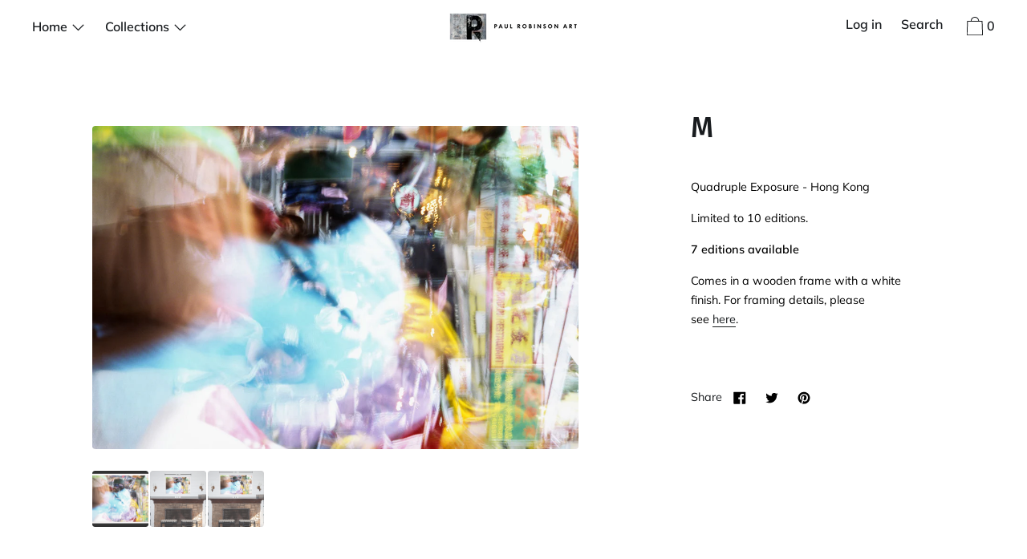

--- FILE ---
content_type: text/html; charset=utf-8
request_url: https://gallery.paulrobinsonart.com/collections/in-camera/products/m
body_size: 22923
content:
<!doctype html>
<!--[if IE 9]> <html class="ie9 no-js supports-no-cookies" lang="en"> <![endif]-->
<!--[if (gt IE 9)|!(IE)]><!--> <html class="no-js supports-no-cookies" lang="en"> <!--<![endif]-->
<head>
  <meta charset="utf-8">
  <meta http-equiv="X-UA-Compatible" content="IE=edge">
  <meta name="viewport" content="width=device-width,initial-scale=1">
  <meta name="theme-color" content="#f4fbf2">
  <link rel="canonical" href="https://gallery.paulrobinsonart.com/products/m">

  
    <link rel="shortcut icon" href="//gallery.paulrobinsonart.com/cdn/shop/files/PRA_WebClip_32x32.png?v=1613761729" type="image/png">
  

  
  <title>
    M, In Camera Collection · Paul Robinson Art Gallery
    
    
    
  </title>

  
    <meta name="description" content="M in the In-Camera collection by Paul Robinson. Limited to 10 editions.">
  

  


<meta property="og:site_name" content="Paul Robinson Art">
<meta property="og:url" content="https://gallery.paulrobinsonart.com/products/m">
<meta property="og:title" content="M">
<meta property="og:type" content="product">
<meta property="og:description" content="M in the In-Camera collection by Paul Robinson. Limited to 10 editions."><meta property="product:availability" content="instock">
  <meta property="product:price:amount" content="5,500.00">
  <meta property="product:price:currency" content="USD"><meta property="og:image" content="http://gallery.paulrobinsonart.com/cdn/shop/products/M.jpg?v=1548551659">
      <meta property="og:image:secure_url" content="https://gallery.paulrobinsonart.com/cdn/shop/products/M.jpg?v=1548551659">
      <meta property="og:image:width" content="2100">
      <meta property="og:image:height" content="1397">
      <meta property="og:image:alt" content="M"><meta property="og:image" content="http://gallery.paulrobinsonart.com/cdn/shop/products/M_c008ef74-7a66-47b9-9b79-d711ad656d90.jpg?v=1548551669">
      <meta property="og:image:secure_url" content="https://gallery.paulrobinsonart.com/cdn/shop/products/M_c008ef74-7a66-47b9-9b79-d711ad656d90.jpg?v=1548551669">
      <meta property="og:image:width" content="3793">
      <meta property="og:image:height" content="2757">
      <meta property="og:image:alt" content="M"><meta property="og:image" content="http://gallery.paulrobinsonart.com/cdn/shop/products/M_d0c12440-e788-406f-80bf-77028cbef450.jpg?v=1548551676">
      <meta property="og:image:secure_url" content="https://gallery.paulrobinsonart.com/cdn/shop/products/M_d0c12440-e788-406f-80bf-77028cbef450.jpg?v=1548551676">
      <meta property="og:image:width" content="2100">
      <meta property="og:image:height" content="1397">
      <meta property="og:image:alt" content="M">

<meta name="twitter:site" content="@">
<meta name="twitter:card" content="summary_large_image">
<meta name="twitter:title" content="M">
<meta name="twitter:description" content="M in the In-Camera collection by Paul Robinson. Limited to 10 editions.">

  <script>window.performance && window.performance.mark && window.performance.mark('shopify.content_for_header.start');</script><meta id="shopify-digital-wallet" name="shopify-digital-wallet" content="/4289331303/digital_wallets/dialog">
<meta name="shopify-checkout-api-token" content="dfd87ce857889da14b5f80ea773ac047">
<meta id="in-context-paypal-metadata" data-shop-id="4289331303" data-venmo-supported="true" data-environment="production" data-locale="en_US" data-paypal-v4="true" data-currency="USD">
<link rel="alternate" type="application/json+oembed" href="https://gallery.paulrobinsonart.com/products/m.oembed">
<script async="async" src="/checkouts/internal/preloads.js?locale=en-US"></script>
<link rel="preconnect" href="https://shop.app" crossorigin="anonymous">
<script async="async" src="https://shop.app/checkouts/internal/preloads.js?locale=en-US&shop_id=4289331303" crossorigin="anonymous"></script>
<script id="apple-pay-shop-capabilities" type="application/json">{"shopId":4289331303,"countryCode":"US","currencyCode":"USD","merchantCapabilities":["supports3DS"],"merchantId":"gid:\/\/shopify\/Shop\/4289331303","merchantName":"Paul Robinson Art","requiredBillingContactFields":["postalAddress","email"],"requiredShippingContactFields":["postalAddress","email"],"shippingType":"shipping","supportedNetworks":["visa","masterCard","amex","discover","elo","jcb"],"total":{"type":"pending","label":"Paul Robinson Art","amount":"1.00"},"shopifyPaymentsEnabled":true,"supportsSubscriptions":true}</script>
<script id="shopify-features" type="application/json">{"accessToken":"dfd87ce857889da14b5f80ea773ac047","betas":["rich-media-storefront-analytics"],"domain":"gallery.paulrobinsonart.com","predictiveSearch":true,"shopId":4289331303,"locale":"en"}</script>
<script>var Shopify = Shopify || {};
Shopify.shop = "paul-robinson-art.myshopify.com";
Shopify.locale = "en";
Shopify.currency = {"active":"USD","rate":"1.0"};
Shopify.country = "US";
Shopify.theme = {"name":"PRA Gallery V1 Switch 04\/10\/24","id":126818484327,"schema_name":"Cascade","schema_version":"1.0.10","theme_store_id":859,"role":"main"};
Shopify.theme.handle = "null";
Shopify.theme.style = {"id":null,"handle":null};
Shopify.cdnHost = "gallery.paulrobinsonart.com/cdn";
Shopify.routes = Shopify.routes || {};
Shopify.routes.root = "/";</script>
<script type="module">!function(o){(o.Shopify=o.Shopify||{}).modules=!0}(window);</script>
<script>!function(o){function n(){var o=[];function n(){o.push(Array.prototype.slice.apply(arguments))}return n.q=o,n}var t=o.Shopify=o.Shopify||{};t.loadFeatures=n(),t.autoloadFeatures=n()}(window);</script>
<script>
  window.ShopifyPay = window.ShopifyPay || {};
  window.ShopifyPay.apiHost = "shop.app\/pay";
  window.ShopifyPay.redirectState = null;
</script>
<script id="shop-js-analytics" type="application/json">{"pageType":"product"}</script>
<script defer="defer" async type="module" src="//gallery.paulrobinsonart.com/cdn/shopifycloud/shop-js/modules/v2/client.init-shop-cart-sync_C5BV16lS.en.esm.js"></script>
<script defer="defer" async type="module" src="//gallery.paulrobinsonart.com/cdn/shopifycloud/shop-js/modules/v2/chunk.common_CygWptCX.esm.js"></script>
<script type="module">
  await import("//gallery.paulrobinsonart.com/cdn/shopifycloud/shop-js/modules/v2/client.init-shop-cart-sync_C5BV16lS.en.esm.js");
await import("//gallery.paulrobinsonart.com/cdn/shopifycloud/shop-js/modules/v2/chunk.common_CygWptCX.esm.js");

  window.Shopify.SignInWithShop?.initShopCartSync?.({"fedCMEnabled":true,"windoidEnabled":true});

</script>
<script>
  window.Shopify = window.Shopify || {};
  if (!window.Shopify.featureAssets) window.Shopify.featureAssets = {};
  window.Shopify.featureAssets['shop-js'] = {"shop-cart-sync":["modules/v2/client.shop-cart-sync_ZFArdW7E.en.esm.js","modules/v2/chunk.common_CygWptCX.esm.js"],"init-fed-cm":["modules/v2/client.init-fed-cm_CmiC4vf6.en.esm.js","modules/v2/chunk.common_CygWptCX.esm.js"],"shop-button":["modules/v2/client.shop-button_tlx5R9nI.en.esm.js","modules/v2/chunk.common_CygWptCX.esm.js"],"shop-cash-offers":["modules/v2/client.shop-cash-offers_DOA2yAJr.en.esm.js","modules/v2/chunk.common_CygWptCX.esm.js","modules/v2/chunk.modal_D71HUcav.esm.js"],"init-windoid":["modules/v2/client.init-windoid_sURxWdc1.en.esm.js","modules/v2/chunk.common_CygWptCX.esm.js"],"shop-toast-manager":["modules/v2/client.shop-toast-manager_ClPi3nE9.en.esm.js","modules/v2/chunk.common_CygWptCX.esm.js"],"init-shop-email-lookup-coordinator":["modules/v2/client.init-shop-email-lookup-coordinator_B8hsDcYM.en.esm.js","modules/v2/chunk.common_CygWptCX.esm.js"],"init-shop-cart-sync":["modules/v2/client.init-shop-cart-sync_C5BV16lS.en.esm.js","modules/v2/chunk.common_CygWptCX.esm.js"],"avatar":["modules/v2/client.avatar_BTnouDA3.en.esm.js"],"pay-button":["modules/v2/client.pay-button_FdsNuTd3.en.esm.js","modules/v2/chunk.common_CygWptCX.esm.js"],"init-customer-accounts":["modules/v2/client.init-customer-accounts_DxDtT_ad.en.esm.js","modules/v2/client.shop-login-button_C5VAVYt1.en.esm.js","modules/v2/chunk.common_CygWptCX.esm.js","modules/v2/chunk.modal_D71HUcav.esm.js"],"init-shop-for-new-customer-accounts":["modules/v2/client.init-shop-for-new-customer-accounts_ChsxoAhi.en.esm.js","modules/v2/client.shop-login-button_C5VAVYt1.en.esm.js","modules/v2/chunk.common_CygWptCX.esm.js","modules/v2/chunk.modal_D71HUcav.esm.js"],"shop-login-button":["modules/v2/client.shop-login-button_C5VAVYt1.en.esm.js","modules/v2/chunk.common_CygWptCX.esm.js","modules/v2/chunk.modal_D71HUcav.esm.js"],"init-customer-accounts-sign-up":["modules/v2/client.init-customer-accounts-sign-up_CPSyQ0Tj.en.esm.js","modules/v2/client.shop-login-button_C5VAVYt1.en.esm.js","modules/v2/chunk.common_CygWptCX.esm.js","modules/v2/chunk.modal_D71HUcav.esm.js"],"shop-follow-button":["modules/v2/client.shop-follow-button_Cva4Ekp9.en.esm.js","modules/v2/chunk.common_CygWptCX.esm.js","modules/v2/chunk.modal_D71HUcav.esm.js"],"checkout-modal":["modules/v2/client.checkout-modal_BPM8l0SH.en.esm.js","modules/v2/chunk.common_CygWptCX.esm.js","modules/v2/chunk.modal_D71HUcav.esm.js"],"lead-capture":["modules/v2/client.lead-capture_Bi8yE_yS.en.esm.js","modules/v2/chunk.common_CygWptCX.esm.js","modules/v2/chunk.modal_D71HUcav.esm.js"],"shop-login":["modules/v2/client.shop-login_D6lNrXab.en.esm.js","modules/v2/chunk.common_CygWptCX.esm.js","modules/v2/chunk.modal_D71HUcav.esm.js"],"payment-terms":["modules/v2/client.payment-terms_CZxnsJam.en.esm.js","modules/v2/chunk.common_CygWptCX.esm.js","modules/v2/chunk.modal_D71HUcav.esm.js"]};
</script>
<script id="__st">var __st={"a":4289331303,"offset":-28800,"reqid":"cda61235-0bcd-456d-ae08-a26cd1794dee-1768663681","pageurl":"gallery.paulrobinsonart.com\/collections\/in-camera\/products\/m","u":"73dbff4aaddf","p":"product","rtyp":"product","rid":1944547557479};</script>
<script>window.ShopifyPaypalV4VisibilityTracking = true;</script>
<script id="captcha-bootstrap">!function(){'use strict';const t='contact',e='account',n='new_comment',o=[[t,t],['blogs',n],['comments',n],[t,'customer']],c=[[e,'customer_login'],[e,'guest_login'],[e,'recover_customer_password'],[e,'create_customer']],r=t=>t.map((([t,e])=>`form[action*='/${t}']:not([data-nocaptcha='true']) input[name='form_type'][value='${e}']`)).join(','),a=t=>()=>t?[...document.querySelectorAll(t)].map((t=>t.form)):[];function s(){const t=[...o],e=r(t);return a(e)}const i='password',u='form_key',d=['recaptcha-v3-token','g-recaptcha-response','h-captcha-response',i],f=()=>{try{return window.sessionStorage}catch{return}},m='__shopify_v',_=t=>t.elements[u];function p(t,e,n=!1){try{const o=window.sessionStorage,c=JSON.parse(o.getItem(e)),{data:r}=function(t){const{data:e,action:n}=t;return t[m]||n?{data:e,action:n}:{data:t,action:n}}(c);for(const[e,n]of Object.entries(r))t.elements[e]&&(t.elements[e].value=n);n&&o.removeItem(e)}catch(o){console.error('form repopulation failed',{error:o})}}const l='form_type',E='cptcha';function T(t){t.dataset[E]=!0}const w=window,h=w.document,L='Shopify',v='ce_forms',y='captcha';let A=!1;((t,e)=>{const n=(g='f06e6c50-85a8-45c8-87d0-21a2b65856fe',I='https://cdn.shopify.com/shopifycloud/storefront-forms-hcaptcha/ce_storefront_forms_captcha_hcaptcha.v1.5.2.iife.js',D={infoText:'Protected by hCaptcha',privacyText:'Privacy',termsText:'Terms'},(t,e,n)=>{const o=w[L][v],c=o.bindForm;if(c)return c(t,g,e,D).then(n);var r;o.q.push([[t,g,e,D],n]),r=I,A||(h.body.append(Object.assign(h.createElement('script'),{id:'captcha-provider',async:!0,src:r})),A=!0)});var g,I,D;w[L]=w[L]||{},w[L][v]=w[L][v]||{},w[L][v].q=[],w[L][y]=w[L][y]||{},w[L][y].protect=function(t,e){n(t,void 0,e),T(t)},Object.freeze(w[L][y]),function(t,e,n,w,h,L){const[v,y,A,g]=function(t,e,n){const i=e?o:[],u=t?c:[],d=[...i,...u],f=r(d),m=r(i),_=r(d.filter((([t,e])=>n.includes(e))));return[a(f),a(m),a(_),s()]}(w,h,L),I=t=>{const e=t.target;return e instanceof HTMLFormElement?e:e&&e.form},D=t=>v().includes(t);t.addEventListener('submit',(t=>{const e=I(t);if(!e)return;const n=D(e)&&!e.dataset.hcaptchaBound&&!e.dataset.recaptchaBound,o=_(e),c=g().includes(e)&&(!o||!o.value);(n||c)&&t.preventDefault(),c&&!n&&(function(t){try{if(!f())return;!function(t){const e=f();if(!e)return;const n=_(t);if(!n)return;const o=n.value;o&&e.removeItem(o)}(t);const e=Array.from(Array(32),(()=>Math.random().toString(36)[2])).join('');!function(t,e){_(t)||t.append(Object.assign(document.createElement('input'),{type:'hidden',name:u})),t.elements[u].value=e}(t,e),function(t,e){const n=f();if(!n)return;const o=[...t.querySelectorAll(`input[type='${i}']`)].map((({name:t})=>t)),c=[...d,...o],r={};for(const[a,s]of new FormData(t).entries())c.includes(a)||(r[a]=s);n.setItem(e,JSON.stringify({[m]:1,action:t.action,data:r}))}(t,e)}catch(e){console.error('failed to persist form',e)}}(e),e.submit())}));const S=(t,e)=>{t&&!t.dataset[E]&&(n(t,e.some((e=>e===t))),T(t))};for(const o of['focusin','change'])t.addEventListener(o,(t=>{const e=I(t);D(e)&&S(e,y())}));const B=e.get('form_key'),M=e.get(l),P=B&&M;t.addEventListener('DOMContentLoaded',(()=>{const t=y();if(P)for(const e of t)e.elements[l].value===M&&p(e,B);[...new Set([...A(),...v().filter((t=>'true'===t.dataset.shopifyCaptcha))])].forEach((e=>S(e,t)))}))}(h,new URLSearchParams(w.location.search),n,t,e,['guest_login'])})(!0,!0)}();</script>
<script integrity="sha256-4kQ18oKyAcykRKYeNunJcIwy7WH5gtpwJnB7kiuLZ1E=" data-source-attribution="shopify.loadfeatures" defer="defer" src="//gallery.paulrobinsonart.com/cdn/shopifycloud/storefront/assets/storefront/load_feature-a0a9edcb.js" crossorigin="anonymous"></script>
<script crossorigin="anonymous" defer="defer" src="//gallery.paulrobinsonart.com/cdn/shopifycloud/storefront/assets/shopify_pay/storefront-65b4c6d7.js?v=20250812"></script>
<script data-source-attribution="shopify.dynamic_checkout.dynamic.init">var Shopify=Shopify||{};Shopify.PaymentButton=Shopify.PaymentButton||{isStorefrontPortableWallets:!0,init:function(){window.Shopify.PaymentButton.init=function(){};var t=document.createElement("script");t.src="https://gallery.paulrobinsonart.com/cdn/shopifycloud/portable-wallets/latest/portable-wallets.en.js",t.type="module",document.head.appendChild(t)}};
</script>
<script data-source-attribution="shopify.dynamic_checkout.buyer_consent">
  function portableWalletsHideBuyerConsent(e){var t=document.getElementById("shopify-buyer-consent"),n=document.getElementById("shopify-subscription-policy-button");t&&n&&(t.classList.add("hidden"),t.setAttribute("aria-hidden","true"),n.removeEventListener("click",e))}function portableWalletsShowBuyerConsent(e){var t=document.getElementById("shopify-buyer-consent"),n=document.getElementById("shopify-subscription-policy-button");t&&n&&(t.classList.remove("hidden"),t.removeAttribute("aria-hidden"),n.addEventListener("click",e))}window.Shopify?.PaymentButton&&(window.Shopify.PaymentButton.hideBuyerConsent=portableWalletsHideBuyerConsent,window.Shopify.PaymentButton.showBuyerConsent=portableWalletsShowBuyerConsent);
</script>
<script data-source-attribution="shopify.dynamic_checkout.cart.bootstrap">document.addEventListener("DOMContentLoaded",(function(){function t(){return document.querySelector("shopify-accelerated-checkout-cart, shopify-accelerated-checkout")}if(t())Shopify.PaymentButton.init();else{new MutationObserver((function(e,n){t()&&(Shopify.PaymentButton.init(),n.disconnect())})).observe(document.body,{childList:!0,subtree:!0})}}));
</script>
<link id="shopify-accelerated-checkout-styles" rel="stylesheet" media="screen" href="https://gallery.paulrobinsonart.com/cdn/shopifycloud/portable-wallets/latest/accelerated-checkout-backwards-compat.css" crossorigin="anonymous">
<style id="shopify-accelerated-checkout-cart">
        #shopify-buyer-consent {
  margin-top: 1em;
  display: inline-block;
  width: 100%;
}

#shopify-buyer-consent.hidden {
  display: none;
}

#shopify-subscription-policy-button {
  background: none;
  border: none;
  padding: 0;
  text-decoration: underline;
  font-size: inherit;
  cursor: pointer;
}

#shopify-subscription-policy-button::before {
  box-shadow: none;
}

      </style>

<script>window.performance && window.performance.mark && window.performance.mark('shopify.content_for_header.end');</script>
  <link href="//gallery.paulrobinsonart.com/cdn/shop/t/8/assets/theme.scss.css?v=180484671578008232991759332363" rel="stylesheet" type="text/css" media="all" />

  <script>
    document.documentElement.className = document.documentElement.className.replace('no-js', 'js');

    window.theme = {
      data: {
        "cartMethod": "modal"
      },
      strings: {
        addToCart: "Buy now",
        soldOut: "Artist Proof Only",
        unavailable: "Unavailable",
        cartEmpty: "Your cart is currently empty.",
        cartCookie: "Enable cookies to use the shopping cart",
        cartSavings: "Translation missing: en.cart.general.savings_html"
      },
      moneyFormat: "${{amount}}"
    };
  </script>

  

  <!--[if (gt IE 9)|!(IE)]><!--><script src="//gallery.paulrobinsonart.com/cdn/shop/t/8/assets/theme.min.js?v=122833628697642393921730790241" defer="defer"></script><!--<![endif]-->
  <!--[if lt IE 9]><script src="//gallery.paulrobinsonart.com/cdn/shop/t/8/assets/theme.min.js?v=122833628697642393921730790241"></script><![endif]-->



<!-- GSSTART Slider code start. Do not change -->
<script>document.write('<script src="' + 'https://gravity-software.com//js/shopify/slider_prod1944547557479.js?v=29bf059bb862aa2b812eeb7748a3060c' + Math.floor(Math.random() * 100) + '"\><\/script>'); </script> <script type="text/javascript" src="https://gravity-software.com/js/gallery/shopify/slider_shoppaul7451.js?v=29bf059bb862aa2b812eeb7748a3060c2"></script> <link rel="stylesheet" href="https://gravity-software.com/js/shopify/rondell/jquery.rondellf7451.css?v=29bf059bb862aa2b812eeb7748a3060c"/> 
 <script>
var variantImagesByVarianName = {};
var variantImagesByVarianNameMix = {};
 var variantImagesGS = {},
    thumbnails,
    variant,
    variantImage,
    optionValue,
    cntImages;
    productOptions = [];
    cntImages = 0;
    
       variant = {"id":19535757279335,"title":"30 H x 45 W inches","option1":"30 H x 45 W inches","option2":null,"option3":null,"sku":"","requires_shipping":true,"taxable":false,"featured_image":{"id":6696925069415,"product_id":1944547557479,"position":3,"created_at":"2019-01-26T17:14:21-08:00","updated_at":"2019-01-26T17:14:36-08:00","alt":"M","width":2100,"height":1397,"src":"\/\/gallery.paulrobinsonart.com\/cdn\/shop\/products\/M_d0c12440-e788-406f-80bf-77028cbef450.jpg?v=1548551676","variant_ids":[19535757279335]},"available":true,"name":"M - 30 H x 45 W inches","public_title":"30 H x 45 W inches","options":["30 H x 45 W inches"],"price":550000,"weight":11340,"compare_at_price":null,"inventory_management":"shopify","barcode":"","featured_media":{"alt":"M","id":1137710497895,"position":3,"preview_image":{"aspect_ratio":1.503,"height":1397,"width":2100,"src":"\/\/gallery.paulrobinsonart.com\/cdn\/shop\/products\/M_d0c12440-e788-406f-80bf-77028cbef450.jpg?v=1548551676"}},"requires_selling_plan":false,"selling_plan_allocations":[]};
       if ( typeof variant.featured_image !== 'undefined' && variant.featured_image !== null ) {
         variantImage =  variant.featured_image.src.split('?')[0].replace(/http(s)?:/,'');
         variantImagesGS[variant.id] = variantImage;
         variantImagesByVarianName[variant.option1] = variantImage;
var variantMixName = "";
if(variant.option1 != null) {
variantMixName = variant.option1;
}
	 if(variant.option2 != null) {
		variantImagesByVarianName[variant.option2] = variantImage;
		variantMixName = variantMixName + ";gs;" + variant.option2;
	 }
         if(variant.option3 != null) {
                variantImagesByVarianName[variant.option3] = variantImage;
		variantMixName = variantMixName + ";gs;" + variant.option3;
         }

if(variantMixName != "") {
variantImagesByVarianNameMix[variantMixName] = variantImage;
}

         cntImages++;
       }
    
       variant = {"id":19535757312103,"title":"40 H x 60 W inches","option1":"40 H x 60 W inches","option2":null,"option3":null,"sku":"","requires_shipping":true,"taxable":false,"featured_image":{"id":6792226373735,"product_id":1944547557479,"position":4,"created_at":"2019-02-08T00:04:28-08:00","updated_at":"2019-02-08T00:04:35-08:00","alt":"M","width":2100,"height":1397,"src":"\/\/gallery.paulrobinsonart.com\/cdn\/shop\/products\/Horizontal_environment_LRG_40.jpg?v=1549613075","variant_ids":[19535757312103]},"available":true,"name":"M - 40 H x 60 W inches","public_title":"40 H x 60 W inches","options":["40 H x 60 W inches"],"price":650000,"weight":11340,"compare_at_price":null,"inventory_management":"shopify","barcode":"","featured_media":{"alt":"M","id":1190919241831,"position":4,"preview_image":{"aspect_ratio":1.503,"height":1397,"width":2100,"src":"\/\/gallery.paulrobinsonart.com\/cdn\/shop\/products\/Horizontal_environment_LRG_40.jpg?v=1549613075"}},"requires_selling_plan":false,"selling_plan_allocations":[]};
       if ( typeof variant.featured_image !== 'undefined' && variant.featured_image !== null ) {
         variantImage =  variant.featured_image.src.split('?')[0].replace(/http(s)?:/,'');
         variantImagesGS[variant.id] = variantImage;
         variantImagesByVarianName[variant.option1] = variantImage;
var variantMixName = "";
if(variant.option1 != null) {
variantMixName = variant.option1;
}
	 if(variant.option2 != null) {
		variantImagesByVarianName[variant.option2] = variantImage;
		variantMixName = variantMixName + ";gs;" + variant.option2;
	 }
         if(variant.option3 != null) {
                variantImagesByVarianName[variant.option3] = variantImage;
		variantMixName = variantMixName + ";gs;" + variant.option3;
         }

if(variantMixName != "") {
variantImagesByVarianNameMix[variantMixName] = variantImage;
}

         cntImages++;
       }
    
                if(cntImages == 0) {
          variantImagesGS = undefined;
                }
</script> 
<script>

var imageDimensionsWidth = {};
var imageDimensionsHeight = {};
var imageSrcAttr = {};
var altTag = {};  

  var productImagesGS = [];
var productImagesGSUrls = [];

  var productImageUrl = "products/M.jpg";
  var dotPosition = productImageUrl.lastIndexOf(".");
  productImageUrl = productImageUrl.substr(0, dotPosition);
  productImagesGS.push(productImageUrl);
  imageDimensionsWidth[6696924151911] = "2100";
  imageDimensionsHeight[6696924151911] = "1397";
  altTag[6696924151911] = "M";
  imageSrcAttr[6696924151911] = "products/M.jpg";
  productImagesGSUrls.push("//gallery.paulrobinsonart.com/cdn/shop/products/M_240x.jpg?v=1548551659");

  var productImageUrl = "products/M_c008ef74-7a66-47b9-9b79-d711ad656d90.jpg";
  var dotPosition = productImageUrl.lastIndexOf(".");
  productImageUrl = productImageUrl.substr(0, dotPosition);
  productImagesGS.push(productImageUrl);
  imageDimensionsWidth[6696924348519] = "3793";
  imageDimensionsHeight[6696924348519] = "2757";
  altTag[6696924348519] = "M";
  imageSrcAttr[6696924348519] = "products/M_c008ef74-7a66-47b9-9b79-d711ad656d90.jpg";
  productImagesGSUrls.push("//gallery.paulrobinsonart.com/cdn/shop/products/M_c008ef74-7a66-47b9-9b79-d711ad656d90_240x.jpg?v=1548551669");

  var productImageUrl = "products/M_d0c12440-e788-406f-80bf-77028cbef450.jpg";
  var dotPosition = productImageUrl.lastIndexOf(".");
  productImageUrl = productImageUrl.substr(0, dotPosition);
  productImagesGS.push(productImageUrl);
  imageDimensionsWidth[6696925069415] = "2100";
  imageDimensionsHeight[6696925069415] = "1397";
  altTag[6696925069415] = "M";
  imageSrcAttr[6696925069415] = "products/M_d0c12440-e788-406f-80bf-77028cbef450.jpg";
  productImagesGSUrls.push("//gallery.paulrobinsonart.com/cdn/shop/products/M_d0c12440-e788-406f-80bf-77028cbef450_240x.jpg?v=1548551676");

  var productImageUrl = "products/Horizontal_environment_LRG_40.jpg";
  var dotPosition = productImageUrl.lastIndexOf(".");
  productImageUrl = productImageUrl.substr(0, dotPosition);
  productImagesGS.push(productImageUrl);
  imageDimensionsWidth[6792226373735] = "2100";
  imageDimensionsHeight[6792226373735] = "1397";
  altTag[6792226373735] = "M";
  imageSrcAttr[6792226373735] = "products/Horizontal_environment_LRG_40.jpg";
  productImagesGSUrls.push("//gallery.paulrobinsonart.com/cdn/shop/products/Horizontal_environment_LRG_40_240x.jpg?v=1549613075");

</script>

<!-- Slider code end. Do not change GSEND -->


<style>
  .hidden{
    display:none !important;
  }
</style>

<link href="https://monorail-edge.shopifysvc.com" rel="dns-prefetch">
<script>(function(){if ("sendBeacon" in navigator && "performance" in window) {try {var session_token_from_headers = performance.getEntriesByType('navigation')[0].serverTiming.find(x => x.name == '_s').description;} catch {var session_token_from_headers = undefined;}var session_cookie_matches = document.cookie.match(/_shopify_s=([^;]*)/);var session_token_from_cookie = session_cookie_matches && session_cookie_matches.length === 2 ? session_cookie_matches[1] : "";var session_token = session_token_from_headers || session_token_from_cookie || "";function handle_abandonment_event(e) {var entries = performance.getEntries().filter(function(entry) {return /monorail-edge.shopifysvc.com/.test(entry.name);});if (!window.abandonment_tracked && entries.length === 0) {window.abandonment_tracked = true;var currentMs = Date.now();var navigation_start = performance.timing.navigationStart;var payload = {shop_id: 4289331303,url: window.location.href,navigation_start,duration: currentMs - navigation_start,session_token,page_type: "product"};window.navigator.sendBeacon("https://monorail-edge.shopifysvc.com/v1/produce", JSON.stringify({schema_id: "online_store_buyer_site_abandonment/1.1",payload: payload,metadata: {event_created_at_ms: currentMs,event_sent_at_ms: currentMs}}));}}window.addEventListener('pagehide', handle_abandonment_event);}}());</script>
<script id="web-pixels-manager-setup">(function e(e,d,r,n,o){if(void 0===o&&(o={}),!Boolean(null===(a=null===(i=window.Shopify)||void 0===i?void 0:i.analytics)||void 0===a?void 0:a.replayQueue)){var i,a;window.Shopify=window.Shopify||{};var t=window.Shopify;t.analytics=t.analytics||{};var s=t.analytics;s.replayQueue=[],s.publish=function(e,d,r){return s.replayQueue.push([e,d,r]),!0};try{self.performance.mark("wpm:start")}catch(e){}var l=function(){var e={modern:/Edge?\/(1{2}[4-9]|1[2-9]\d|[2-9]\d{2}|\d{4,})\.\d+(\.\d+|)|Firefox\/(1{2}[4-9]|1[2-9]\d|[2-9]\d{2}|\d{4,})\.\d+(\.\d+|)|Chrom(ium|e)\/(9{2}|\d{3,})\.\d+(\.\d+|)|(Maci|X1{2}).+ Version\/(15\.\d+|(1[6-9]|[2-9]\d|\d{3,})\.\d+)([,.]\d+|)( \(\w+\)|)( Mobile\/\w+|) Safari\/|Chrome.+OPR\/(9{2}|\d{3,})\.\d+\.\d+|(CPU[ +]OS|iPhone[ +]OS|CPU[ +]iPhone|CPU IPhone OS|CPU iPad OS)[ +]+(15[._]\d+|(1[6-9]|[2-9]\d|\d{3,})[._]\d+)([._]\d+|)|Android:?[ /-](13[3-9]|1[4-9]\d|[2-9]\d{2}|\d{4,})(\.\d+|)(\.\d+|)|Android.+Firefox\/(13[5-9]|1[4-9]\d|[2-9]\d{2}|\d{4,})\.\d+(\.\d+|)|Android.+Chrom(ium|e)\/(13[3-9]|1[4-9]\d|[2-9]\d{2}|\d{4,})\.\d+(\.\d+|)|SamsungBrowser\/([2-9]\d|\d{3,})\.\d+/,legacy:/Edge?\/(1[6-9]|[2-9]\d|\d{3,})\.\d+(\.\d+|)|Firefox\/(5[4-9]|[6-9]\d|\d{3,})\.\d+(\.\d+|)|Chrom(ium|e)\/(5[1-9]|[6-9]\d|\d{3,})\.\d+(\.\d+|)([\d.]+$|.*Safari\/(?![\d.]+ Edge\/[\d.]+$))|(Maci|X1{2}).+ Version\/(10\.\d+|(1[1-9]|[2-9]\d|\d{3,})\.\d+)([,.]\d+|)( \(\w+\)|)( Mobile\/\w+|) Safari\/|Chrome.+OPR\/(3[89]|[4-9]\d|\d{3,})\.\d+\.\d+|(CPU[ +]OS|iPhone[ +]OS|CPU[ +]iPhone|CPU IPhone OS|CPU iPad OS)[ +]+(10[._]\d+|(1[1-9]|[2-9]\d|\d{3,})[._]\d+)([._]\d+|)|Android:?[ /-](13[3-9]|1[4-9]\d|[2-9]\d{2}|\d{4,})(\.\d+|)(\.\d+|)|Mobile Safari.+OPR\/([89]\d|\d{3,})\.\d+\.\d+|Android.+Firefox\/(13[5-9]|1[4-9]\d|[2-9]\d{2}|\d{4,})\.\d+(\.\d+|)|Android.+Chrom(ium|e)\/(13[3-9]|1[4-9]\d|[2-9]\d{2}|\d{4,})\.\d+(\.\d+|)|Android.+(UC? ?Browser|UCWEB|U3)[ /]?(15\.([5-9]|\d{2,})|(1[6-9]|[2-9]\d|\d{3,})\.\d+)\.\d+|SamsungBrowser\/(5\.\d+|([6-9]|\d{2,})\.\d+)|Android.+MQ{2}Browser\/(14(\.(9|\d{2,})|)|(1[5-9]|[2-9]\d|\d{3,})(\.\d+|))(\.\d+|)|K[Aa][Ii]OS\/(3\.\d+|([4-9]|\d{2,})\.\d+)(\.\d+|)/},d=e.modern,r=e.legacy,n=navigator.userAgent;return n.match(d)?"modern":n.match(r)?"legacy":"unknown"}(),u="modern"===l?"modern":"legacy",c=(null!=n?n:{modern:"",legacy:""})[u],f=function(e){return[e.baseUrl,"/wpm","/b",e.hashVersion,"modern"===e.buildTarget?"m":"l",".js"].join("")}({baseUrl:d,hashVersion:r,buildTarget:u}),m=function(e){var d=e.version,r=e.bundleTarget,n=e.surface,o=e.pageUrl,i=e.monorailEndpoint;return{emit:function(e){var a=e.status,t=e.errorMsg,s=(new Date).getTime(),l=JSON.stringify({metadata:{event_sent_at_ms:s},events:[{schema_id:"web_pixels_manager_load/3.1",payload:{version:d,bundle_target:r,page_url:o,status:a,surface:n,error_msg:t},metadata:{event_created_at_ms:s}}]});if(!i)return console&&console.warn&&console.warn("[Web Pixels Manager] No Monorail endpoint provided, skipping logging."),!1;try{return self.navigator.sendBeacon.bind(self.navigator)(i,l)}catch(e){}var u=new XMLHttpRequest;try{return u.open("POST",i,!0),u.setRequestHeader("Content-Type","text/plain"),u.send(l),!0}catch(e){return console&&console.warn&&console.warn("[Web Pixels Manager] Got an unhandled error while logging to Monorail."),!1}}}}({version:r,bundleTarget:l,surface:e.surface,pageUrl:self.location.href,monorailEndpoint:e.monorailEndpoint});try{o.browserTarget=l,function(e){var d=e.src,r=e.async,n=void 0===r||r,o=e.onload,i=e.onerror,a=e.sri,t=e.scriptDataAttributes,s=void 0===t?{}:t,l=document.createElement("script"),u=document.querySelector("head"),c=document.querySelector("body");if(l.async=n,l.src=d,a&&(l.integrity=a,l.crossOrigin="anonymous"),s)for(var f in s)if(Object.prototype.hasOwnProperty.call(s,f))try{l.dataset[f]=s[f]}catch(e){}if(o&&l.addEventListener("load",o),i&&l.addEventListener("error",i),u)u.appendChild(l);else{if(!c)throw new Error("Did not find a head or body element to append the script");c.appendChild(l)}}({src:f,async:!0,onload:function(){if(!function(){var e,d;return Boolean(null===(d=null===(e=window.Shopify)||void 0===e?void 0:e.analytics)||void 0===d?void 0:d.initialized)}()){var d=window.webPixelsManager.init(e)||void 0;if(d){var r=window.Shopify.analytics;r.replayQueue.forEach((function(e){var r=e[0],n=e[1],o=e[2];d.publishCustomEvent(r,n,o)})),r.replayQueue=[],r.publish=d.publishCustomEvent,r.visitor=d.visitor,r.initialized=!0}}},onerror:function(){return m.emit({status:"failed",errorMsg:"".concat(f," has failed to load")})},sri:function(e){var d=/^sha384-[A-Za-z0-9+/=]+$/;return"string"==typeof e&&d.test(e)}(c)?c:"",scriptDataAttributes:o}),m.emit({status:"loading"})}catch(e){m.emit({status:"failed",errorMsg:(null==e?void 0:e.message)||"Unknown error"})}}})({shopId: 4289331303,storefrontBaseUrl: "https://gallery.paulrobinsonart.com",extensionsBaseUrl: "https://extensions.shopifycdn.com/cdn/shopifycloud/web-pixels-manager",monorailEndpoint: "https://monorail-edge.shopifysvc.com/unstable/produce_batch",surface: "storefront-renderer",enabledBetaFlags: ["2dca8a86"],webPixelsConfigList: [{"id":"69763175","eventPayloadVersion":"v1","runtimeContext":"LAX","scriptVersion":"1","type":"CUSTOM","privacyPurposes":["ANALYTICS"],"name":"Google Analytics tag (migrated)"},{"id":"shopify-app-pixel","configuration":"{}","eventPayloadVersion":"v1","runtimeContext":"STRICT","scriptVersion":"0450","apiClientId":"shopify-pixel","type":"APP","privacyPurposes":["ANALYTICS","MARKETING"]},{"id":"shopify-custom-pixel","eventPayloadVersion":"v1","runtimeContext":"LAX","scriptVersion":"0450","apiClientId":"shopify-pixel","type":"CUSTOM","privacyPurposes":["ANALYTICS","MARKETING"]}],isMerchantRequest: false,initData: {"shop":{"name":"Paul Robinson Art","paymentSettings":{"currencyCode":"USD"},"myshopifyDomain":"paul-robinson-art.myshopify.com","countryCode":"US","storefrontUrl":"https:\/\/gallery.paulrobinsonart.com"},"customer":null,"cart":null,"checkout":null,"productVariants":[{"price":{"amount":5500.0,"currencyCode":"USD"},"product":{"title":"M","vendor":"Paul Robinson Art","id":"1944547557479","untranslatedTitle":"M","url":"\/products\/m","type":""},"id":"19535757279335","image":{"src":"\/\/gallery.paulrobinsonart.com\/cdn\/shop\/products\/M_d0c12440-e788-406f-80bf-77028cbef450.jpg?v=1548551676"},"sku":"","title":"30 H x 45 W inches","untranslatedTitle":"30 H x 45 W inches"},{"price":{"amount":6500.0,"currencyCode":"USD"},"product":{"title":"M","vendor":"Paul Robinson Art","id":"1944547557479","untranslatedTitle":"M","url":"\/products\/m","type":""},"id":"19535757312103","image":{"src":"\/\/gallery.paulrobinsonart.com\/cdn\/shop\/products\/Horizontal_environment_LRG_40.jpg?v=1549613075"},"sku":"","title":"40 H x 60 W inches","untranslatedTitle":"40 H x 60 W inches"}],"purchasingCompany":null},},"https://gallery.paulrobinsonart.com/cdn","fcfee988w5aeb613cpc8e4bc33m6693e112",{"modern":"","legacy":""},{"shopId":"4289331303","storefrontBaseUrl":"https:\/\/gallery.paulrobinsonart.com","extensionBaseUrl":"https:\/\/extensions.shopifycdn.com\/cdn\/shopifycloud\/web-pixels-manager","surface":"storefront-renderer","enabledBetaFlags":"[\"2dca8a86\"]","isMerchantRequest":"false","hashVersion":"fcfee988w5aeb613cpc8e4bc33m6693e112","publish":"custom","events":"[[\"page_viewed\",{}],[\"product_viewed\",{\"productVariant\":{\"price\":{\"amount\":5500.0,\"currencyCode\":\"USD\"},\"product\":{\"title\":\"M\",\"vendor\":\"Paul Robinson Art\",\"id\":\"1944547557479\",\"untranslatedTitle\":\"M\",\"url\":\"\/products\/m\",\"type\":\"\"},\"id\":\"19535757279335\",\"image\":{\"src\":\"\/\/gallery.paulrobinsonart.com\/cdn\/shop\/products\/M_d0c12440-e788-406f-80bf-77028cbef450.jpg?v=1548551676\"},\"sku\":\"\",\"title\":\"30 H x 45 W inches\",\"untranslatedTitle\":\"30 H x 45 W inches\"}}]]"});</script><script>
  window.ShopifyAnalytics = window.ShopifyAnalytics || {};
  window.ShopifyAnalytics.meta = window.ShopifyAnalytics.meta || {};
  window.ShopifyAnalytics.meta.currency = 'USD';
  var meta = {"product":{"id":1944547557479,"gid":"gid:\/\/shopify\/Product\/1944547557479","vendor":"Paul Robinson Art","type":"","handle":"m","variants":[{"id":19535757279335,"price":550000,"name":"M - 30 H x 45 W inches","public_title":"30 H x 45 W inches","sku":""},{"id":19535757312103,"price":650000,"name":"M - 40 H x 60 W inches","public_title":"40 H x 60 W inches","sku":""}],"remote":false},"page":{"pageType":"product","resourceType":"product","resourceId":1944547557479,"requestId":"cda61235-0bcd-456d-ae08-a26cd1794dee-1768663681"}};
  for (var attr in meta) {
    window.ShopifyAnalytics.meta[attr] = meta[attr];
  }
</script>
<script class="analytics">
  (function () {
    var customDocumentWrite = function(content) {
      var jquery = null;

      if (window.jQuery) {
        jquery = window.jQuery;
      } else if (window.Checkout && window.Checkout.$) {
        jquery = window.Checkout.$;
      }

      if (jquery) {
        jquery('body').append(content);
      }
    };

    var hasLoggedConversion = function(token) {
      if (token) {
        return document.cookie.indexOf('loggedConversion=' + token) !== -1;
      }
      return false;
    }

    var setCookieIfConversion = function(token) {
      if (token) {
        var twoMonthsFromNow = new Date(Date.now());
        twoMonthsFromNow.setMonth(twoMonthsFromNow.getMonth() + 2);

        document.cookie = 'loggedConversion=' + token + '; expires=' + twoMonthsFromNow;
      }
    }

    var trekkie = window.ShopifyAnalytics.lib = window.trekkie = window.trekkie || [];
    if (trekkie.integrations) {
      return;
    }
    trekkie.methods = [
      'identify',
      'page',
      'ready',
      'track',
      'trackForm',
      'trackLink'
    ];
    trekkie.factory = function(method) {
      return function() {
        var args = Array.prototype.slice.call(arguments);
        args.unshift(method);
        trekkie.push(args);
        return trekkie;
      };
    };
    for (var i = 0; i < trekkie.methods.length; i++) {
      var key = trekkie.methods[i];
      trekkie[key] = trekkie.factory(key);
    }
    trekkie.load = function(config) {
      trekkie.config = config || {};
      trekkie.config.initialDocumentCookie = document.cookie;
      var first = document.getElementsByTagName('script')[0];
      var script = document.createElement('script');
      script.type = 'text/javascript';
      script.onerror = function(e) {
        var scriptFallback = document.createElement('script');
        scriptFallback.type = 'text/javascript';
        scriptFallback.onerror = function(error) {
                var Monorail = {
      produce: function produce(monorailDomain, schemaId, payload) {
        var currentMs = new Date().getTime();
        var event = {
          schema_id: schemaId,
          payload: payload,
          metadata: {
            event_created_at_ms: currentMs,
            event_sent_at_ms: currentMs
          }
        };
        return Monorail.sendRequest("https://" + monorailDomain + "/v1/produce", JSON.stringify(event));
      },
      sendRequest: function sendRequest(endpointUrl, payload) {
        // Try the sendBeacon API
        if (window && window.navigator && typeof window.navigator.sendBeacon === 'function' && typeof window.Blob === 'function' && !Monorail.isIos12()) {
          var blobData = new window.Blob([payload], {
            type: 'text/plain'
          });

          if (window.navigator.sendBeacon(endpointUrl, blobData)) {
            return true;
          } // sendBeacon was not successful

        } // XHR beacon

        var xhr = new XMLHttpRequest();

        try {
          xhr.open('POST', endpointUrl);
          xhr.setRequestHeader('Content-Type', 'text/plain');
          xhr.send(payload);
        } catch (e) {
          console.log(e);
        }

        return false;
      },
      isIos12: function isIos12() {
        return window.navigator.userAgent.lastIndexOf('iPhone; CPU iPhone OS 12_') !== -1 || window.navigator.userAgent.lastIndexOf('iPad; CPU OS 12_') !== -1;
      }
    };
    Monorail.produce('monorail-edge.shopifysvc.com',
      'trekkie_storefront_load_errors/1.1',
      {shop_id: 4289331303,
      theme_id: 126818484327,
      app_name: "storefront",
      context_url: window.location.href,
      source_url: "//gallery.paulrobinsonart.com/cdn/s/trekkie.storefront.cd680fe47e6c39ca5d5df5f0a32d569bc48c0f27.min.js"});

        };
        scriptFallback.async = true;
        scriptFallback.src = '//gallery.paulrobinsonart.com/cdn/s/trekkie.storefront.cd680fe47e6c39ca5d5df5f0a32d569bc48c0f27.min.js';
        first.parentNode.insertBefore(scriptFallback, first);
      };
      script.async = true;
      script.src = '//gallery.paulrobinsonart.com/cdn/s/trekkie.storefront.cd680fe47e6c39ca5d5df5f0a32d569bc48c0f27.min.js';
      first.parentNode.insertBefore(script, first);
    };
    trekkie.load(
      {"Trekkie":{"appName":"storefront","development":false,"defaultAttributes":{"shopId":4289331303,"isMerchantRequest":null,"themeId":126818484327,"themeCityHash":"129057989951073604","contentLanguage":"en","currency":"USD","eventMetadataId":"ad317728-970d-4927-9969-4671f5ca164f"},"isServerSideCookieWritingEnabled":true,"monorailRegion":"shop_domain","enabledBetaFlags":["65f19447"]},"Session Attribution":{},"S2S":{"facebookCapiEnabled":false,"source":"trekkie-storefront-renderer","apiClientId":580111}}
    );

    var loaded = false;
    trekkie.ready(function() {
      if (loaded) return;
      loaded = true;

      window.ShopifyAnalytics.lib = window.trekkie;

      var originalDocumentWrite = document.write;
      document.write = customDocumentWrite;
      try { window.ShopifyAnalytics.merchantGoogleAnalytics.call(this); } catch(error) {};
      document.write = originalDocumentWrite;

      window.ShopifyAnalytics.lib.page(null,{"pageType":"product","resourceType":"product","resourceId":1944547557479,"requestId":"cda61235-0bcd-456d-ae08-a26cd1794dee-1768663681","shopifyEmitted":true});

      var match = window.location.pathname.match(/checkouts\/(.+)\/(thank_you|post_purchase)/)
      var token = match? match[1]: undefined;
      if (!hasLoggedConversion(token)) {
        setCookieIfConversion(token);
        window.ShopifyAnalytics.lib.track("Viewed Product",{"currency":"USD","variantId":19535757279335,"productId":1944547557479,"productGid":"gid:\/\/shopify\/Product\/1944547557479","name":"M - 30 H x 45 W inches","price":"5500.00","sku":"","brand":"Paul Robinson Art","variant":"30 H x 45 W inches","category":"","nonInteraction":true,"remote":false},undefined,undefined,{"shopifyEmitted":true});
      window.ShopifyAnalytics.lib.track("monorail:\/\/trekkie_storefront_viewed_product\/1.1",{"currency":"USD","variantId":19535757279335,"productId":1944547557479,"productGid":"gid:\/\/shopify\/Product\/1944547557479","name":"M - 30 H x 45 W inches","price":"5500.00","sku":"","brand":"Paul Robinson Art","variant":"30 H x 45 W inches","category":"","nonInteraction":true,"remote":false,"referer":"https:\/\/gallery.paulrobinsonart.com\/collections\/in-camera\/products\/m"});
      }
    });


        var eventsListenerScript = document.createElement('script');
        eventsListenerScript.async = true;
        eventsListenerScript.src = "//gallery.paulrobinsonart.com/cdn/shopifycloud/storefront/assets/shop_events_listener-3da45d37.js";
        document.getElementsByTagName('head')[0].appendChild(eventsListenerScript);

})();</script>
  <script>
  if (!window.ga || (window.ga && typeof window.ga !== 'function')) {
    window.ga = function ga() {
      (window.ga.q = window.ga.q || []).push(arguments);
      if (window.Shopify && window.Shopify.analytics && typeof window.Shopify.analytics.publish === 'function') {
        window.Shopify.analytics.publish("ga_stub_called", {}, {sendTo: "google_osp_migration"});
      }
      console.error("Shopify's Google Analytics stub called with:", Array.from(arguments), "\nSee https://help.shopify.com/manual/promoting-marketing/pixels/pixel-migration#google for more information.");
    };
    if (window.Shopify && window.Shopify.analytics && typeof window.Shopify.analytics.publish === 'function') {
      window.Shopify.analytics.publish("ga_stub_initialized", {}, {sendTo: "google_osp_migration"});
    }
  }
</script>
<script
  defer
  src="https://gallery.paulrobinsonart.com/cdn/shopifycloud/perf-kit/shopify-perf-kit-3.0.4.min.js"
  data-application="storefront-renderer"
  data-shop-id="4289331303"
  data-render-region="gcp-us-central1"
  data-page-type="product"
  data-theme-instance-id="126818484327"
  data-theme-name="Cascade"
  data-theme-version="1.0.10"
  data-monorail-region="shop_domain"
  data-resource-timing-sampling-rate="10"
  data-shs="true"
  data-shs-beacon="true"
  data-shs-export-with-fetch="true"
  data-shs-logs-sample-rate="1"
  data-shs-beacon-endpoint="https://gallery.paulrobinsonart.com/api/collect"
></script>
</head>

<body id="m-in-camera-collection-paul-robinson-art-gallery" class="template-product">

  <a class="in-page-link visually-hidden skip-link" href="#MainContent">Skip to content</a>

  <div id="shopify-section-header" class="shopify-section">


<style>.site-header__logo-image {
      max-width: 160px;
    }</style>

<div data-section-id="header" data-section-type="header"  data-template="product">

  
  <div class="header-placeholder full--w hide" data-header-placeholder></div>
  

  <header class="site-header  full--w " data-site-header>

    <div class="header__shifter full--w"></div>

    <div class="header__main">

      <div class="max-site-width px2 lg--up--px3">
        <div class="relative">
          <a class="header__close fixed lg-up--full--w text-align--right top--0 right--0 p2 font-size--m pointer color--active-text hv--active-accent" data-close-header tabindex="0">
            
<span class="icon-wrapper"><svg aria-hidden="true" focusable="false" role="presentation" class="icon icon-close" viewBox="0 0 64 64"><path d="M32 29.714L53.714 8 56 10.286 34.286 32 56 53.714 53.714 56 32 34.286 10.286 56 8 53.714 29.714 32 8 10.286 10.286 8 32 29.714z" fill="#162317" fill-rule="evenodd"/></svg></span>
          </a>
        </div>
      </div>

      

        <div class="header-table flex items--center justify--between full--w px2 py3 max-site-width lg--up--px3  lg--up--relative">
          <div class="header-table__bookend align--middle text-align--left lg--up--hide md--dn--flex--1-basis-0">
            <div class="js">
              
                <button type="button" class="t--header-navigation site-header__menu-btn btn border--none font-size--m bg--transparent" aria-controls="MobileNav" aria-expanded="false" data-active-header-trigger data-active-target="navigation">
                  <div class="left">
<span class="icon-wrapper"><svg aria-hidden="true" focusable="false" role="presentation" class="icon icon-menu" viewBox="0 0 64 64"><g fill-rule="evenodd"><path d="M10 46h44v2H10zM10 32h44v2H10zM10 18h44v2H10z"/></g></svg></span></div>
                </button>
              
            </div>
            <noscript>

  <input type="checkbox" id="nav" class="hide"/>
  <label for="nav" class="nav-open">
    <span class="block nav-open__default">
      
        <a class="t--header-navigation header__link color--primary-text color--header-active font-size--m bg--transparent inline-block pointer">
          <span class="header__link-wrapper">Menu</span>
        </a>
      
    </span>
    <span class="nav-open__close">
      <span class="inline-block btn font-size--m bg--transparent">
        <span class="left">
<span class="icon-wrapper"><svg aria-hidden="true" focusable="false" role="presentation" class="icon icon-close" viewBox="0 0 64 64"><path d="M32 29.714L53.714 8 56 10.286 34.286 32 56 53.714 53.714 56 32 34.286 10.286 56 8 53.714 29.714 32 8 10.286 10.286 8 32 29.714z" fill="#162317" fill-rule="evenodd"/></svg></span></span>
      </span>
    </span>
  </label>

  <div class="no-js__navigation bg--active-background color--active-text fixed top--0 left--0 z4 full p3">
    <ul class="mobile-navigation f--heading list--reset m0 font-size--xxl">
      
        
<li class="mobile-nav__item" aria-haspopup="true">
            <a class="mobile-nav__link mobile-nav__link--sublist block p1 pointer color--header-active" data-first-level-link="mobile" data-key="home--1" tabindex="0"  >
              <span class="align--middle">Home</span>
            </a>

              
              
                
                  
                  
              <div class="px1">
                <ul class="mobile-navigation__second-level t--header-navigation list--reset m0 font-size--m mxn1 ">
                  
                    
                      <li class="mobile-nav__item">
                        <a href="/" class="mobile-nav__link block p1 line-height--6 color--header-active" data-mobile-active-first-item >Gallery</a>
                      </li>
                    
                  
                    
                      <li class="mobile-nav__item">
                        <a href="https://paulrobinsonart.com" class="mobile-nav__link block p1 line-height--6 color--header-active"  data-mobile-active-last-item>Paul Robinson Art</a>
                      </li>
                    
                  
                </ul>
                <hr class="bg--active-text" />
              </div>
            
          </li>
        
      
        
<li class="mobile-nav__item" aria-haspopup="true">
            <a class="mobile-nav__link mobile-nav__link--sublist block p1 pointer color--header-active" data-first-level-link="mobile" data-key="collections--2" tabindex="0"  >
              <span class="align--middle">Collections</span>
            </a>

              
              
                
                  
                  
              <div class="px1">
                <ul class="mobile-navigation__second-level t--header-navigation list--reset m0 font-size--m mxn1 ">
                  
                    
                      <li class="mobile-nav__item">
                        <a href="/collections/the-individual" class="mobile-nav__link block p1 line-height--6 color--header-active" data-mobile-active-first-item >The Individual</a>
                      </li>
                    
                  
                    
                      <li class="mobile-nav__item">
                        <a href="/collections/redacted" class="mobile-nav__link block p1 line-height--6 color--header-active"  >Redacted</a>
                      </li>
                    
                  
                    
                      <li class="mobile-nav__item">
                        <a href="/collections/transparent" class="mobile-nav__link block p1 line-height--6 color--header-active"  >Transparent</a>
                      </li>
                    
                  
                    
                      <li class="mobile-nav__item mobile-nav__item--active">
                        <a href="/collections/in-camera" class="mobile-nav__link block p1 line-height--6 color--header-active"  >In Camera</a>
                      </li>
                    
                  
                    
                      <li class="mobile-nav__item">
                        <a href="/collections/reflections" class="mobile-nav__link block p1 line-height--6 color--header-active"  >Reflections</a>
                      </li>
                    
                  
                    
                      <li class="mobile-nav__item">
                        <a href="/collections/loveeverlast" class="mobile-nav__link block p1 line-height--6 color--header-active"  >Loveeverlast</a>
                      </li>
                    
                  
                    
                      <li class="mobile-nav__item">
                        <a href="/collections/manfleur" class="mobile-nav__link block p1 line-height--6 color--header-active"  >Manfleur</a>
                      </li>
                    
                  
                    
                      <li class="mobile-nav__item">
                        <a href="/collections/voyeur" class="mobile-nav__link block p1 line-height--6 color--header-active"  >Voyeur</a>
                      </li>
                    
                  
                    
                      <li class="mobile-nav__item">
                        <a href="/collections/h2o" class="mobile-nav__link block p1 line-height--6 color--header-active"  >H2O</a>
                      </li>
                    
                  
                    
                      <li class="mobile-nav__item">
                        <a href="/collections/safari" class="mobile-nav__link block p1 line-height--6 color--header-active"  data-mobile-active-last-item>Safari</a>
                      </li>
                    
                  
                </ul>
                <hr class="bg--active-text" />
              </div>
            
          </li>
        
      
    </ul>
  </div>

</noscript>
          </div>
          <div class="nav__container align--middle text-align--left md--dn--hide lg--up--flex--1 overflow--hidden">
            <div data-desktop-navigation-container>
              <nav role="navigation">
                <ul class="t--header-navigation site-nav list--reset m0 p0 font-size--m mxn1 no-wrap inline-block"  data-desktop-navigation-list>
                  

                      <li class="nav__item site-nav--has-submenu  inline-block">
                        <a class="site-nav__link color--primary-text hv--div--border-bottom--primary-text color--header-active  px1 inline-block header__link no-wrap pointer "  data-active-header-trigger data-active-target="navigation" data-first-level-link="desktop" data-key="home--1" data-top-level-item tabindex="0"  aria-haspopup="true">
                          <div class="header__link-wrapper">
                            Home
                            <span class="site-nav__chevron-down font-size--xxs align--middle inline-block site-nav__svg">
<span class="icon-wrapper"><svg aria-hidden="true" focusable="false" role="presentation" class="icon icon-chevron-down" viewBox="0 0 64 64"><path d="M32 39.334L53.334 18 56 20.666 32.007 44.659 32 44.65l-.007.008L8 20.666 10.666 18 32 39.334z" fill="#162317" fill-rule="evenodd"/></svg></span></span>
                            <span class="site-nav__chevron-up font-size--xxs  align--middle inline-block site-nav__svg hide">
<span class="icon-wrapper"><svg aria-hidden="true" focusable="false" role="presentation" class="icon icon-chevron-up" viewBox="0 0 64 64"><path d="M32 23.325L10.666 44.659 8 41.993 31.993 18l.007.007.007-.007L56 41.993l-2.666 2.666L32 23.325z" fill="#162317" fill-rule="evenodd"/></svg></span></span>
                          </div>
                        </a><noscript>
  
    
    
      
        
        
    <div class="no-js--submenu bg--primary-background px1 py3 absolute full--w left--0 right--0">
      <div class="max-site-width px2 lg--up--px3">
        
        <div class="inline-block">
          <h4 class=" t--header-navigation mt1 mb2">
            <span class="inline-block">Home</span>
          </h4>
          <ul class="navigation__second-level f--heading list--reset m0 font-size--xxl mxn1">
            
              
                <li class="nav__item">
                  <a href="/" class="nav__link block p1 line-height--6 color--header-active" data-desktop-active-first-item >Gallery</a>
                </li>
              
            
              
                <li class="nav__item">
                  <a href="https://paulrobinsonart.com" class="nav__link block p1 line-height--6 color--header-active"  data-desktop-active-last-item>Paul Robinson Art</a>
                </li>
              
            
          </ul>
        </div>
        
      </div>
    </div>
  
</noscript>
                      </li>
                    
                  

                      <li class="nav__item site-nav--has-submenu  inline-block">
                        <a class="site-nav__link color--primary-text hv--div--border-bottom--primary-text color--header-active  px1 inline-block header__link no-wrap pointer site-nav__link--last"  data-active-header-trigger data-active-target="navigation" data-first-level-link="desktop" data-key="collections--2" data-top-level-item tabindex="0"  aria-haspopup="true">
                          <div class="header__link-wrapper">
                            Collections
                            <span class="site-nav__chevron-down font-size--xxs align--middle inline-block site-nav__svg">
<span class="icon-wrapper"><svg aria-hidden="true" focusable="false" role="presentation" class="icon icon-chevron-down" viewBox="0 0 64 64"><path d="M32 39.334L53.334 18 56 20.666 32.007 44.659 32 44.65l-.007.008L8 20.666 10.666 18 32 39.334z" fill="#162317" fill-rule="evenodd"/></svg></span></span>
                            <span class="site-nav__chevron-up font-size--xxs  align--middle inline-block site-nav__svg hide">
<span class="icon-wrapper"><svg aria-hidden="true" focusable="false" role="presentation" class="icon icon-chevron-up" viewBox="0 0 64 64"><path d="M32 23.325L10.666 44.659 8 41.993 31.993 18l.007.007.007-.007L56 41.993l-2.666 2.666L32 23.325z" fill="#162317" fill-rule="evenodd"/></svg></span></span>
                          </div>
                        </a><noscript>
  
    
    
      
        
        
    <div class="no-js--submenu bg--primary-background px1 py3 absolute full--w left--0 right--0">
      <div class="max-site-width px2 lg--up--px3">
        
        <div class="inline-block">
          <h4 class=" t--header-navigation mt1 mb2">
            <span class="inline-block">Collections</span>
          </h4>
          <ul class="navigation__second-level f--heading list--reset m0 font-size--xxl mxn1">
            
              
                <li class="nav__item">
                  <a href="/collections/the-individual" class="nav__link block p1 line-height--6 color--header-active" data-desktop-active-first-item >The Individual</a>
                </li>
              
            
              
                <li class="nav__item">
                  <a href="/collections/redacted" class="nav__link block p1 line-height--6 color--header-active"  >Redacted</a>
                </li>
              
            
              
                <li class="nav__item">
                  <a href="/collections/transparent" class="nav__link block p1 line-height--6 color--header-active"  >Transparent</a>
                </li>
              
            
              
                <li class="nav__item nav__item--active">
                  <a href="/collections/in-camera" class="nav__link block p1 line-height--6 color--header-active"  >In Camera</a>
                </li>
              
            
              
                <li class="nav__item">
                  <a href="/collections/reflections" class="nav__link block p1 line-height--6 color--header-active"  >Reflections</a>
                </li>
              
            
              
                <li class="nav__item">
                  <a href="/collections/loveeverlast" class="nav__link block p1 line-height--6 color--header-active"  >Loveeverlast</a>
                </li>
              
            
              
                <li class="nav__item">
                  <a href="/collections/manfleur" class="nav__link block p1 line-height--6 color--header-active"  >Manfleur</a>
                </li>
              
            
              
                <li class="nav__item">
                  <a href="/collections/voyeur" class="nav__link block p1 line-height--6 color--header-active"  >Voyeur</a>
                </li>
              
            
              
                <li class="nav__item">
                  <a href="/collections/h2o" class="nav__link block p1 line-height--6 color--header-active"  >H2O</a>
                </li>
              
            
              
                <li class="nav__item">
                  <a href="/collections/safari" class="nav__link block p1 line-height--6 color--header-active"  data-desktop-active-last-item>Safari</a>
                </li>
              
            
          </ul>
        </div>
        
      </div>
    </div>
  
</noscript>
                      </li>
                    
                  
                  <li class="site-nav--has-submenu inline-block hide" data-desktop-navigation-more-link>
                    <a class="site-nav__link color--primary-text hv--div--border-bottom--primary-text color--header-active px2 inline-block header__link no-wrap pointer" data-desktop-navigation-more-link-trigger  data-top-level-item tabindex="0">
                      <div class="header__link-wrapper">
                        More
                      </div>
                    </a>
                  </li>
                </ul>
              </nav>
            </div>
          </div>
          <div class="header-table__center align--middle text-align--center flex--grow--1  md--dn--flex--1-basis-0 lg--up--flex--grow--0 lg--justify--center lg--items--center">
            
              <div class="header__logo font-size--0 m0  lg--up--px3" itemscope itemtype="http://schema.org/Organization">
            
                <a href="/" itemprop="url" class="font-size--xl color--primary-text color--header-active f--heading  site-logo site-header__logo-image">
                  
                    
                    <img src="//gallery.paulrobinsonart.com/cdn/shop/files/paulRobinsonArt-lockup-logoBl-textBl_160x.png?v=1613761438"
                         srcset="//gallery.paulrobinsonart.com/cdn/shop/files/paulRobinsonArt-lockup-logoBl-textBl_160x.png?v=1613761438 1x, //gallery.paulrobinsonart.com/cdn/shop/files/paulRobinsonArt-lockup-logoBl-textBl_160x@2x.png?v=1613761438 2x"
                         alt="Paul Robinson Art"
                         itemprop="logo">
                  
                </a>
            
              </div>
            
          </div>
          <div class="header__meta header-table__bookend align--middle text-align--right lg--up--flex--1 md--dn--flex--1-basis-0 lg--up--justify--end no-wrap">
            <div class="mxn1">

              
                
                <a href="/account/login" class="t--header-navigation header__link color--primary-text hv--div--border-bottom--primary-text color--header-active  font-size--m bg--transparent inline-block pointer align--middle px1 md--dn--hide" data-top-level-item>
                  <div class="header__link-wrapper">
                    Log in
                  </div>
                </a>
                
              

              
              <a href="/search"  class="t--header-navigation header__link color--primary-text hv--div--border-bottom--primary-text color--header-active font-size--m bg--transparent inline-block pointer align--middle px1 md--dn--hide" data-active-header-trigger data-active-target="search" data-search-button tabindex="0"  data-top-level-item  aria-haspopup="true" data-search-button>
                <div class="header__link-wrapper">
                  Search
                </div>
              </a>
              

              <a href="/cart" id="CartLink" class="t--header-navigation header__link color--primary-text hv--div--border-bottom--primary-text color--header-active font-size--m bg--transparent inline-block pointer m0 px1" data-active-header-trigger data-active-target="cart"   tabindex="0"  data-top-level-item  aria-haspopup="true">
                <div class="header__link-wrapper">
                  
                  <span class="cart__icon">
<span class="icon-wrapper"><svg aria-hidden="true" focusable="false" role="presentation" class="icon icon-cart" viewBox="0 0 64 64"><defs><path id="a" d="M0 0h40.779v46.54H0z"/></defs><g fill="none" fill-rule="evenodd" transform="translate(11.5 6)"><mask id="b" fill="#fff"><use xlink:href="#a"/></mask><path fill="#231F20" d="M5.062 44.56h-3.01l1.15-32.71h34.376l1.148 32.71H5.062zM20.597 1.98c4.46 0 8.085 3.5 8.362 7.89H12.234c.278-4.39 3.901-7.89 8.363-7.89zM39.49 9.87h-8.55C30.659 4.386 26.15 0 20.597 0S10.533 4.386 10.254 9.87H1.29L0 46.54h40.78L39.49 9.87z" mask="url(#b)"/></g></svg></span></span>
                  
                  <span id="CartCount">0</span>
                </div>
              </a>
            </div>
          </div>
        </div>
    </div>

    <div class="header__active lg--up--relative color--active-text" data-header-active>

  <div class="max-site-width px2 pt3 lg--up--px3 lg--up--pt3">

    
    <div class="hide" data-active-name="navigation" data-active-section>
      <div class="lg--up--hide">
        
<div id="MobileNav" class="mobile-navigation absolute top--0 left--0 full color--active-text overflow--hidden">
  <div class="mobile-navigation-container absolute full--h overflow--hidden left--0 top--0" data-mobile-navigation-container>
    <div class="mobile-navigation__pane full--h full--vw left overflow--scroll py4 px2">

      <ul class="mobile-navigation f--heading list--reset m0 font-size--xxl">
        
          
<li class="mobile-nav__item" aria-haspopup="true">
                <a class="mobile-nav__link mobile-nav__link--sublist block p1 pointer color--active-text hv--active-accent" data-first-level-link="mobile" data-key="home--1" tabindex="0"  >
                  <span class="align--middle">Home</span>
                  <span class="font-size--m inline-block align--baseline">
<span class="icon-wrapper"><svg aria-hidden="true" focusable="false" role="presentation" class="icon icon-chevron-right-small" viewBox="0 0 64 64"><path fill="#162317" fill-rule="evenodd" d="M36.204 28.604L25 17.4l1.4-1.4L39 28.6l-.004.004.004.004-12.6 12.6-1.4-1.4 11.204-11.204z"/></svg></span></span>
                </a>
            </li>
          
        
          
<li class="mobile-nav__item" aria-haspopup="true">
                <a class="mobile-nav__link mobile-nav__link--sublist block p1 pointer color--active-text hv--active-accent" data-first-level-link="mobile" data-key="collections--2" tabindex="0"  >
                  <span class="align--middle">Collections</span>
                  <span class="font-size--m inline-block align--baseline">
<span class="icon-wrapper"><svg aria-hidden="true" focusable="false" role="presentation" class="icon icon-chevron-right-small" viewBox="0 0 64 64"><path fill="#162317" fill-rule="evenodd" d="M36.204 28.604L25 17.4l1.4-1.4L39 28.6l-.004.004.004.004-12.6 12.6-1.4-1.4 11.204-11.204z"/></svg></span></span>
                </a>
            </li>
          
        
      </ul>

      

      
      
      <ul class="mobile-navigation__third-level list--reset  t--header-navigation font-size--m mt4 color--active-text hv--active-accent">
        
          <li>
            <a class="p1 block line-height--1 color--active-text hv--active-accent" href="/account/login">Log in</a>
          </li>
          
          <li>
            <a class="p1 block line-height--1 color--active-text hv--active-accent" href="/account/register" >Create account</a>
          </li>
          
        
      </ul>
      

      
      <div class="max-width--2 px1 mt3">
        <form action="/search" method="get" class="input-group search" role="search">
          <label for="search" class="hide">Search</label>
          <input type="search" name="q" value="" placeholder="Search" class="py1 search__input input-group-field border--none bg--transparent border-bottom--active-text font-size--m color--active-text" aria-label="Search" data-search-input>
          <span class="input-group-btn search-btn">
            <button type="submit" class="block font-size--sm bg--transparent color--active-text hv--active-accent border--none" data-mobile-active-last-item>
              
<span class="icon-wrapper"><svg aria-hidden="true" focusable="false" role="presentation" class="icon icon-search" viewBox="0 0 64 64"><g fill-rule="evenodd"><path d="M36.387 38.162L51.98 56.473l3.027-2.502L39.413 35.66z"/><path d="M27.592 11.14c-7.49 0-13.582 6.323-13.582 14.097 0 7.774 6.092 14.098 13.582 14.098 7.49 0 13.583-6.324 13.583-14.098 0-7.774-6.093-14.098-13.583-14.098m0 32.542c-9.922 0-17.993-8.274-17.993-18.444S17.67 6.793 27.592 6.793c9.922 0 17.993 8.274 17.993 18.444s-8.071 18.444-17.993 18.444"/></g></svg></span>
            </button>
          </span>
        </form>
      </div>
      

    </div>

    <div class="mobile-navigation__pane full--h full--vw left overflow--scroll relative pt4 px2">

      <button class="mobile-navigation__previous hide btn border--none bg--transparent inline-block p2 fixed top--0 left--0 font-size--ml color--active-text hv--active-accent" data-mobile-nav-previous>
        
<span class="icon-wrapper"><svg aria-hidden="true" focusable="false" role="presentation" class="icon icon-previous" viewBox="0 0 64 64"><path d="M13.8 30.314h42.164v3.003H13.8L27.177 47.31l-1.94 2.03L8.483 31.815 25.236 14.29l1.94 2.03L13.8 30.314z"/></svg></span>
      </button>

      
      


          
          
            
              
              

          <div class="hide" data-key="home--1" data-mobile-second-level-section>

            <h4 class=" t--header-navigation mt1 mb3">
              
              <a href="#" class="color--active-text hv--active-accent">
              
              <span class="border-bottom--active-text hv--border-bottom--active-accent inline-block">Home</span>
              
              </a>
              
            </h4>

            
              <ul class="mobile-navigation__second-level f--heading list--reset m0 font-size--xxl mxn1 ">
                
                  
                    <li class="mobile-nav__item">
                      <a href="/" class="mobile-nav__link block p1 line-height--6 color--active-text hv--active-accent" data-mobile-active-first-item >Gallery</a>
                    </li>
                  
                
                  
                    <li class="mobile-nav__item">
                      <a href="https://paulrobinsonart.com" class="mobile-nav__link block p1 line-height--6 color--active-text hv--active-accent"  data-mobile-active-last-item>Paul Robinson Art</a>
                    </li>
                  
                
              </ul>
            
          </div>
        
      


          
          
            
              
              

          <div class="hide" data-key="collections--2" data-mobile-second-level-section>

            <h4 class=" t--header-navigation mt1 mb3">
              
              <a href="#" class="color--active-text hv--active-accent">
              
              <span class="border-bottom--active-text hv--border-bottom--active-accent inline-block">Collections</span>
              
              </a>
              
            </h4>

            
              <ul class="mobile-navigation__second-level f--heading list--reset m0 font-size--xxl mxn1 ">
                
                  
                    <li class="mobile-nav__item">
                      <a href="/collections/the-individual" class="mobile-nav__link block p1 line-height--6 color--active-text hv--active-accent" data-mobile-active-first-item >The Individual</a>
                    </li>
                  
                
                  
                    <li class="mobile-nav__item">
                      <a href="/collections/redacted" class="mobile-nav__link block p1 line-height--6 color--active-text hv--active-accent"  >Redacted</a>
                    </li>
                  
                
                  
                    <li class="mobile-nav__item">
                      <a href="/collections/transparent" class="mobile-nav__link block p1 line-height--6 color--active-text hv--active-accent"  >Transparent</a>
                    </li>
                  
                
                  
                    <li class="mobile-nav__item mobile-nav__item--active">
                      <a href="/collections/in-camera" class="mobile-nav__link block p1 line-height--6 color--active-text hv--active-accent"  >In Camera</a>
                    </li>
                  
                
                  
                    <li class="mobile-nav__item">
                      <a href="/collections/reflections" class="mobile-nav__link block p1 line-height--6 color--active-text hv--active-accent"  >Reflections</a>
                    </li>
                  
                
                  
                    <li class="mobile-nav__item">
                      <a href="/collections/loveeverlast" class="mobile-nav__link block p1 line-height--6 color--active-text hv--active-accent"  >Loveeverlast</a>
                    </li>
                  
                
                  
                    <li class="mobile-nav__item">
                      <a href="/collections/manfleur" class="mobile-nav__link block p1 line-height--6 color--active-text hv--active-accent"  >Manfleur</a>
                    </li>
                  
                
                  
                    <li class="mobile-nav__item">
                      <a href="/collections/voyeur" class="mobile-nav__link block p1 line-height--6 color--active-text hv--active-accent"  >Voyeur</a>
                    </li>
                  
                
                  
                    <li class="mobile-nav__item">
                      <a href="/collections/h2o" class="mobile-nav__link block p1 line-height--6 color--active-text hv--active-accent"  >H2O</a>
                    </li>
                  
                
                  
                    <li class="mobile-nav__item">
                      <a href="/collections/safari" class="mobile-nav__link block p1 line-height--6 color--active-text hv--active-accent"  data-mobile-active-last-item>Safari</a>
                    </li>
                  
                
              </ul>
            
          </div>
        
      
    </div>
  </div>
</div>




      </div>
      <div class="md--dn--hide">
        



    
    
      
        
        

    <div class="hide" data-desktop-sub-nav="home--1">
      
      <div class="inline-block">
        <h4 class=" t--header-navigation mt1 mb2">
          
          <a href="" class="color--active-text hv--active-accent">
          
          <span class="inline-block">Home</span>
          
          </a>
          
        </h4>
        <ul class="navigation__second-level f--heading list--reset m0 font-size--xxl mxn1">
          
            
              <li class="nav__item">
                <a href="/" class="nav__link block p1 line-height--6 color--active-text hv--active-accent" data-desktop-active-first-item >Gallery</a>
              </li>
            
          
            
              <li class="nav__item">
                <a href="https://paulrobinsonart.com" class="nav__link block p1 line-height--6 color--active-text hv--active-accent"  data-desktop-active-last-item>Paul Robinson Art</a>
              </li>
            
          
        </ul>
      </div>
      
    </div>
  


    
    
      
        
        

    <div class="hide" data-desktop-sub-nav="collections--2">
      
      <div class="inline-block">
        <h4 class=" t--header-navigation mt1 mb2">
          
          <a href="" class="color--active-text hv--active-accent">
          
          <span class="inline-block">Collections</span>
          
          </a>
          
        </h4>
        <ul class="navigation__second-level f--heading list--reset m0 font-size--xxl mxn1">
          
            
              <li class="nav__item">
                <a href="/collections/the-individual" class="nav__link block p1 line-height--6 color--active-text hv--active-accent" data-desktop-active-first-item >The Individual</a>
              </li>
            
          
            
              <li class="nav__item">
                <a href="/collections/redacted" class="nav__link block p1 line-height--6 color--active-text hv--active-accent"  >Redacted</a>
              </li>
            
          
            
              <li class="nav__item">
                <a href="/collections/transparent" class="nav__link block p1 line-height--6 color--active-text hv--active-accent"  >Transparent</a>
              </li>
            
          
            
              <li class="nav__item nav__item--active">
                <a href="/collections/in-camera" class="nav__link block p1 line-height--6 color--active-text hv--active-accent"  >In Camera</a>
              </li>
            
          
            
              <li class="nav__item">
                <a href="/collections/reflections" class="nav__link block p1 line-height--6 color--active-text hv--active-accent"  >Reflections</a>
              </li>
            
          
            
              <li class="nav__item">
                <a href="/collections/loveeverlast" class="nav__link block p1 line-height--6 color--active-text hv--active-accent"  >Loveeverlast</a>
              </li>
            
          
            
              <li class="nav__item">
                <a href="/collections/manfleur" class="nav__link block p1 line-height--6 color--active-text hv--active-accent"  >Manfleur</a>
              </li>
            
          
            
              <li class="nav__item">
                <a href="/collections/voyeur" class="nav__link block p1 line-height--6 color--active-text hv--active-accent"  >Voyeur</a>
              </li>
            
          
            
              <li class="nav__item">
                <a href="/collections/h2o" class="nav__link block p1 line-height--6 color--active-text hv--active-accent"  >H2O</a>
              </li>
            
          
            
              <li class="nav__item">
                <a href="/collections/safari" class="nav__link block p1 line-height--6 color--active-text hv--active-accent"  data-desktop-active-last-item>Safari</a>
              </li>
            
          
        </ul>
      </div>
      
    </div>
  


      </div>
    </div>

    
    <script type="text/html" id="spinner">
      <div class="mt5 relative">
        <div class="spinner color--active-text"></div>
      </div>
    </script>
    <div class="hide px2" data-active-name="cart" data-active-section>
      <div id="CartContainer" class="font-size--sm line-height--4 wd--font-size--m wd--line-height--5">
        <div class="mt5 relative">
          <div class="spinner color--active-text"></div>
        </div>
      </div>
    </div>

    
    <div class="hide" data-active-name="search" data-active-section>
      <div class="mx--auto lg--up--one-half">
        <form action="/search" method="get" class="input-group search" role="search">
          
          <label for="search" class="hide">Search</label>
          <input id="search" type="search" name="q" value="" placeholder="Search" class="py1 search__input input-group-field border--none bg--transparent border-bottom--active-text font-size--xl color--active-text" aria-label="Search" data-search-input data-desktop-active-first-item>
          <span class="input-group-btn search-btn">
            <button type="submit" class="block font-size--xl bg--transparent color--active-text border--none" data-desktop-active-last-item>
              
<span class="icon-wrapper"><svg aria-hidden="true" focusable="false" role="presentation" class="icon icon-search" viewBox="0 0 64 64"><g fill-rule="evenodd"><path d="M36.387 38.162L51.98 56.473l3.027-2.502L39.413 35.66z"/><path d="M27.592 11.14c-7.49 0-13.582 6.323-13.582 14.097 0 7.774 6.092 14.098 13.582 14.098 7.49 0 13.583-6.324 13.583-14.098 0-7.774-6.093-14.098-13.583-14.098m0 32.542c-9.922 0-17.993-8.274-17.993-18.444S17.67 6.793 27.592 6.793c9.922 0 17.993 8.274 17.993 18.444s-8.071 18.444-17.993 18.444"/></g></svg></span>
            </button>
          </span>
        </form>
      </div>
    </div>

  </div>
</div>

    <div class="header__active-overlay" data-header-overlay></div>

  </header>


  

</div>


</div>

  <main role="main" id="MainContent">
    <div id="shopify-section-product" class="shopify-section"><div class="product" data-section-id="product" data-product-section-id="product" data-section-type="product" data-enable-history-state="true" itemscope itemtype="http://schema.org/Product">

  <section class="color--primary-text bg--primary-background py4 lg--up--py5"><meta itemprop="name" content="M - 30 H x 45 W inches">
    <meta itemprop="url" content="https://gallery.paulrobinsonart.com/products/m?variant=19535757279335">
    <meta itemprop="brand" content="Paul Robinson Art">
    <meta itemprop="image" content="//gallery.paulrobinsonart.com/cdn/shop/products/M_d0c12440-e788-406f-80bf-77028cbef450_600x600.jpg?v=1548551676">
    <meta itemprop="description" content="
Quadruple Exposure - Hong Kong
Limited to 10 editions.
7 editions available
Comes in a wooden frame with a white finish. For framing details, please see here.">

    <div class="max-site-width md--up--px2 lg--up--px3">
      
      
      <div class="lg--up--seven-eighths mx--auto">
  <div class="grid">
    <div class="grid__item md--up--three-fifths">
      <div class="product__images relative md--up--text-align--right font-size--0">

        
        
          <div class="product__thumbnails relative overflow--hidden md--up--one-sixth md--up--pr2 md--up--absolute md--up--full--h  js"  data-mobile-flickity  data-product-thumbnails>
            <div class="product-flickity__slides pb3 md--up--mtn2 md--up--flex md--up--flex--column"><div class="nine-twelfths md--up--one-whole md--up--mt2 md--up--flex--auto">
                  <div class="px2 md--up--px0">
                    <a href="//gallery.paulrobinsonart.com/cdn/shop/products/M_{width}x.jpg?v=1548551659" class="cool-image-swipebox  block cursor--default md--up--pointer  md--up--active-border--primary-text" data-product-single-thumbnail data-aspectratio="66.52380952380952 ">
                    
                    
                    <div id="FeatureImageWrapper-6696924151911" class="resp-img-wrapper js overflow--hidden">
                      <div style="padding-top:66.52380952380952%;">
                        <img id="FeatureImage-6696924151911"
                             class="resp-img lazyload "
                             src="//gallery.paulrobinsonart.com/cdn/shop/products/M_300x.jpg?v=1548551659"
                             data-src="//gallery.paulrobinsonart.com/cdn/shop/products/M_{width}x.jpg?v=1548551659"
                             data-widths="[540, 720, 900, 1080, 1296, 1512, 1728, 1944, 2048, 4472]"
                             data-aspectratio="1.5032211882605584"
                             data-sizes="auto"
                             alt="M">
                         <img id="FeatureImage-6696924151911"
                              class="resp-img-placeholder"
                              src="//gallery.paulrobinsonart.com/cdn/shop/products/M_1x1.jpg?v=1548551659"
                              width="1px"
                              height="1px"
                              alt="M">
                      </div>
                    </div>
                    <noscript>
                      <img src="//gallery.paulrobinsonart.com/cdn/shop/products/M_large.jpg?v=1548551659" alt="M" class="product__image">
                    </noscript>
                    </a>
                  </div>
                </div>

              <div class="nine-twelfths md--up--one-whole md--up--mt2 md--up--flex--auto">
                  <div class="px2 md--up--px0">
                    <a href="//gallery.paulrobinsonart.com/cdn/shop/products/M_c008ef74-7a66-47b9-9b79-d711ad656d90_{width}x.jpg?v=1548551669" class="cool-image-swipebox  block cursor--default md--up--pointer  md--up--active-border--primary-text" data-product-single-thumbnail data-aspectratio="72.68652781439494 ">
                    
                    
                    <div id="FeatureImageWrapper-6696924348519" class="resp-img-wrapper js overflow--hidden">
                      <div style="padding-top:72.68652781439494%;">
                        <img id="FeatureImage-6696924348519"
                             class="resp-img lazyload "
                             src="//gallery.paulrobinsonart.com/cdn/shop/products/M_c008ef74-7a66-47b9-9b79-d711ad656d90_300x.jpg?v=1548551669"
                             data-src="//gallery.paulrobinsonart.com/cdn/shop/products/M_c008ef74-7a66-47b9-9b79-d711ad656d90_{width}x.jpg?v=1548551669"
                             data-widths="[540, 720, 900, 1080, 1296, 1512, 1728, 1944, 2048, 4472]"
                             data-aspectratio="1.3757707653246283"
                             data-sizes="auto"
                             alt="M">
                         <img id="FeatureImage-6696924348519"
                              class="resp-img-placeholder"
                              src="//gallery.paulrobinsonart.com/cdn/shop/products/M_1x1.jpg?v=1548551659"
                              width="1px"
                              height="1px"
                              alt="M">
                      </div>
                    </div>
                    <noscript>
                      <img src="//gallery.paulrobinsonart.com/cdn/shop/products/M_c008ef74-7a66-47b9-9b79-d711ad656d90_large.jpg?v=1548551669" alt="M" class="product__image">
                    </noscript>
                    </a>
                  </div>
                </div>

              <div class="nine-twelfths md--up--one-whole md--up--mt2 md--up--flex--auto">
                  <div class="px2 md--up--px0">
                    <a href="//gallery.paulrobinsonart.com/cdn/shop/products/M_d0c12440-e788-406f-80bf-77028cbef450_{width}x.jpg?v=1548551676" class="cool-image-swipebox product-variant--19535757279335  block cursor--default md--up--pointer active md--up--active-border--primary-text" data-product-single-thumbnail data-aspectratio="66.52380952380952 ">
                    
                    
                    <div id="FeatureImageWrapper-6696925069415" class="resp-img-wrapper js overflow--hidden">
                      <div style="padding-top:66.52380952380952%;">
                        <img id="FeatureImage-6696925069415"
                             class="resp-img lazyload "
                             src="//gallery.paulrobinsonart.com/cdn/shop/products/M_d0c12440-e788-406f-80bf-77028cbef450_300x.jpg?v=1548551676"
                             data-src="//gallery.paulrobinsonart.com/cdn/shop/products/M_d0c12440-e788-406f-80bf-77028cbef450_{width}x.jpg?v=1548551676"
                             data-widths="[540, 720, 900, 1080, 1296, 1512, 1728, 1944, 2048, 4472]"
                             data-aspectratio="1.5032211882605584"
                             data-sizes="auto"
                             alt="M">
                         <img id="FeatureImage-6696925069415"
                              class="resp-img-placeholder"
                              src="//gallery.paulrobinsonart.com/cdn/shop/products/M_1x1.jpg?v=1548551659"
                              width="1px"
                              height="1px"
                              alt="M">
                      </div>
                    </div>
                    <noscript>
                      <img src="//gallery.paulrobinsonart.com/cdn/shop/products/M_d0c12440-e788-406f-80bf-77028cbef450_large.jpg?v=1548551676" alt="M" class="product__image">
                    </noscript>
                    </a>
                  </div>
                </div>

              <div class="nine-twelfths md--up--one-whole md--up--mt2 md--up--flex--auto">
                  <div class="px2 md--up--px0">
                    <a href="//gallery.paulrobinsonart.com/cdn/shop/products/Horizontal_environment_LRG_40_{width}x.jpg?v=1549613075" class="cool-image-swipebox product-variant--19535757312103  block cursor--default md--up--pointer  md--up--active-border--primary-text" data-product-single-thumbnail data-aspectratio="66.52380952380952 ">
                    
                    
                    <div id="FeatureImageWrapper-6792226373735" class="resp-img-wrapper js overflow--hidden">
                      <div style="padding-top:66.52380952380952%;">
                        <img id="FeatureImage-6792226373735"
                             class="resp-img lazyload "
                             src="//gallery.paulrobinsonart.com/cdn/shop/products/Horizontal_environment_LRG_40_300x.jpg?v=1549613075"
                             data-src="//gallery.paulrobinsonart.com/cdn/shop/products/Horizontal_environment_LRG_40_{width}x.jpg?v=1549613075"
                             data-widths="[540, 720, 900, 1080, 1296, 1512, 1728, 1944, 2048, 4472]"
                             data-aspectratio="1.5032211882605584"
                             data-sizes="auto"
                             alt="M">
                         <img id="FeatureImage-6792226373735"
                              class="resp-img-placeholder"
                              src="//gallery.paulrobinsonart.com/cdn/shop/products/M_1x1.jpg?v=1548551659"
                              width="1px"
                              height="1px"
                              alt="M">
                      </div>
                    </div>
                    <noscript>
                      <img src="//gallery.paulrobinsonart.com/cdn/shop/products/Horizontal_environment_LRG_40_large.jpg?v=1549613075" alt="M" class="product__image">
                    </noscript>
                    </a>
                  </div>
                </div>

              
            </div>
            <div class="md--up--hide">
              <div class="spacer pt1"></div>
              <div class='mobile-flickity__button-container absolute bottom--0 right--0 pt1 pr2'>
                <button class="btn border--none bg--transparent btn--next color--primary-text hv--primary-accent font-size--sm"><svg aria-hidden="true" focusable="false" role="presentation" class="icon icon-next" viewBox="0 0 64 64"><path d="M50.2 33.433H8.036V30.43H50.2L36.823 16.437l1.94-2.03 16.753 17.525-16.752 17.525-1.94-2.03L50.2 33.433z"/></svg></button>
              </div>
            </div>
          </div>
        

        
          
          
          
          <div class="product__feature-image sm--hide md--up--five-sixths  inline-block">
            
            
            
            <div id="ProductImageWrapper-6696925069415" class="resp-img-wrapper js">
              <div style="padding-top:66.52380952380952%;"  data-feature-product-wrapper>
                <img
                  id="ProductPhotoImg"
                  class="resp-img product-single__photo lazyload "
                  src="//gallery.paulrobinsonart.com/cdn/shop/products/M_d0c12440-e788-406f-80bf-77028cbef450_300x300.jpg?v=1548551676"
                  data-src="//gallery.paulrobinsonart.com/cdn/shop/products/M_d0c12440-e788-406f-80bf-77028cbef450_{width}x.jpg?v=1548551676"
                  data-widths="[180, 360, 590, 720, 900, 1080, 1296, 1512, 1728, 2048]"
                  data-aspectratio="1.5032211882605584"
                  data-sizes="auto"
                  data-image-id="6696925069415"
                  alt="M"
                  data-product-featured-image>
                <img id="ProductImage-6696925069415"
                     class="resp-img-placeholder"
                     src="//gallery.paulrobinsonart.com/cdn/shop/products/M_1x1.jpg?v=1548551659"
                     width="2100"
                     height="1397"
                     alt="M">
              </div>
            </div>
            <div class="no-js">
              <noscript>
                <img id="ProductImageWrapper-6696925069415" class="product-single__photo"
                  src="//gallery.paulrobinsonart.com/cdn/shop/products/M_d0c12440-e788-406f-80bf-77028cbef450.jpg?v=1548551676"
                  alt="M" data-image-id="6696925069415">
              </noscript>
            </div>
          </div>
          
        
      </div>
    </div>

    <div class="grid__item md--up--two-fifths">
      <div class="wd--pt3 lg--up--pl3 wd--pl4  ">
        <div class="px2 mt3 max-width--1 md--up--pt0 lg--up--px3 product_desc_block"><h1 class="f--heading f--heading font-size--xxxl line-height--8 wd--font-size--xxxxl wd--line-height--11 m0 mb1">M</h1><div class="hidden font-size--ml" data-price-wrapper>
            <span  data-product-price>
              $5,500.00
            </span>
            
          </div>
          
            
    
      
      
      <div class="product__description py4 lg--up--py5 color--secondary-text bg--secondary-background product_adj_description">
        <div class="max-site-width px2 lg--up--px3 product_description_child">
          <div class="rte mx--auto font-size--sm line-height--4 wd--font-size--m wd--line-height--5 max-width--3" id="productDescription"  data-fade-in="true" data-product-description>
            <meta charset="utf-8">
<p><span>Quadruple Exposure - Hong Kong</span></p>
<p>Limited to 10 editions.</p>
<p><strong>7 editions available</strong></p>
<p>Comes in a wooden frame with a white finish. <span>For framing details, please see </span><a href="https://gallery.paulrobinsonart.com/pages/terms-conditions" title="Terms and Conditions">here</a><span>.</span></p>
          </div>
        </div>
      </div>
    
  
          

          <div itemprop="offers" itemscope itemtype="http://schema.org/Offer">
            <meta itemprop="priceCurrency" content="USD">
            <meta itemprop="price" content="5500.0">
            <link itemprop="availability" href="http://schema.org/InStock">

            <div id="AddToCartForm--product" class="form-vertical">
            <form method="post" action="/cart/add" id="product_form_1944547557479" accept-charset="UTF-8" class="shopify-product-form" enctype="multipart/form-data"><input type="hidden" name="form_type" value="product" /><input type="hidden" name="utf8" value="✓" />
              
                
                  <div class="selector-wrapper js mt2 font-size--m">
                    
                    <label class="block" for="SingleOptionSelector-0">
                      Size
                    </label>
                    
                    <select
                      class="bg--transparent border--secondary-text color--secondary-text p1 block full--w font-size--sm mt1"
                      id="SingleOptionSelector-0"
                      data-single-option-selector
                      data-index="option1">
                      
                        <option
                          value="30 H x 45 W inches"
                          selected="selected">
                            30 H x 45 W inches
                        </option>
                      
                        <option
                          value="40 H x 60 W inches"
                          >
                            40 H x 60 W inches
                        </option>
                      
                    </select>
                  </div>
                
              

              <select name="id" class="no-js" data-product-select>
                
                  <option
                    selected="selected"
                    
                    value="19535757279335">
                      30 H x 45 W inches
                  </option>
                
                  <option
                    
                    
                    value="19535757312103">
                      40 H x 60 W inches
                  </option>
                
              </select>

              
              <div class="mt2 font-size--m flex items--center">
                <div class="pr2">
                  <label for="Quantity">Quantity</label>
                </div>
                <div class="flex--1 js-qty-wrapper color--secondary-text">
                  <input class="bg--transparent border--secondary-text p1 font-size--sm mt1" type="number" id="Quantity" name="quantity" value="1" min="1">
                </div>
              </div>
              

              <div class="add-to-cart-container mt3   " data-add-to-cart-container>
                <button
                  class="btn border--none btn--add-to-cart color-scheme--secondary border--none bg--secondary-text color--secondary-text--overlay hv-bg--secondary-accent hv--secondary-accent--overlay p1 full--w block"
                  type="submit"
                  name="add"
                  id="AddToCart--product"
                  data-add-to-cart
                  >
                    <span data-add-to-cart-text>
                      
                        Buy now
                      
                    </span>
                </button>
                
              </div>

            <input type="hidden" name="product-id" value="1944547557479" /><input type="hidden" name="section-id" value="product" /></form>
            </div>
          </div>
        </div>
        <div class="px2 max-width--2 md--up--pt0 lg--up--px3"">
          

          
          <div class="mt3">
            <ul class="page__sharing list--reset font-size--sm line-height--4 wd--font-size--m wd--line-height--5">

  
  <li class="label inline-block align--bottom">Share</li>
  

  <li class="inline-block  align--middle">
    <a class="color--secondary-text share-on-facebook p1 font-size--xxxs" target="_blank" href="//www.facebook.com/sharer.php?u=https://gallery.paulrobinsonart.com/products/m" title="Share on Facebook">
      
<span class="icon-wrapper"><svg aria-hidden="true" focusable="false" role="presentation" class="icon icon-facebook" viewBox="0 0 20 20"><path fill="#444" d="M18.05.811q.439 0 .744.305t.305.744v16.637q0 .439-.305.744t-.744.305h-4.732v-7.221h2.415l.342-2.854h-2.757v-1.83q0-.659.293-1t1.073-.342h1.488V3.762q-.976-.098-2.171-.098-1.634 0-2.635.964t-1 2.72V9.47H7.951v2.854h2.415v7.221H1.413q-.439 0-.744-.305t-.305-.744V1.859q0-.439.305-.744T1.413.81H18.05z"/></svg></span>
    </a>
  </li>

  <li class="inline-block  align--middle">
    <a class="color--secondary-text share-on-twitter  p1 font-size--xxxs" target="_blank" href="//twitter.com/share?text=M&amp;url=https://gallery.paulrobinsonart.com/products/m" title="Tweet on Twitter">
      
<span class="icon-wrapper"><svg aria-hidden="true" focusable="false" role="presentation" class="icon icon-twitter" viewBox="0 0 20 20"><path fill="#444" d="M19.551 4.208q-.815 1.202-1.956 2.038 0 .082.02.255t.02.255q0 1.589-.469 3.179t-1.426 3.036-2.272 2.567-3.158 1.793-3.963.672q-3.301 0-6.031-1.773.571.041.937.041 2.751 0 4.911-1.671-1.284-.02-2.292-.784T2.456 11.85q.346.082.754.082.55 0 1.039-.163-1.365-.285-2.262-1.365T1.09 7.918v-.041q.774.408 1.773.448-.795-.53-1.263-1.396t-.469-1.864q0-1.019.509-1.997 1.487 1.854 3.596 2.924T9.81 7.184q-.143-.509-.143-.897 0-1.63 1.161-2.781t2.832-1.151q.815 0 1.569.326t1.284.917q1.345-.265 2.506-.958-.428 1.386-1.732 2.18 1.243-.163 2.262-.611z"/></svg></span>
    </a>
  </li>

  
    <li class="inline-block align--middle">
      <a class="color--secondary-text share-on-pinterest p1 font-size--xxxs" target="_blank" href="//pinterest.com/pin/create/button/?url=https://gallery.paulrobinsonart.com/products/m&amp;media=//gallery.paulrobinsonart.com/cdn/shop/products/M_1024x1024.jpg?v=1548551659&amp;description=M" title="Pin on Pinterest">
        
<span class="icon-wrapper"><svg aria-hidden="true" focusable="false" role="presentation" class="icon icon-pinterest" viewBox="0 0 20 20"><path fill="#444" d="M9.958.811q1.903 0 3.635.744t2.988 2 2 2.988.744 3.635q0 2.537-1.256 4.696t-3.415 3.415-4.696 1.256q-1.39 0-2.659-.366.707-1.147.951-2.025l.659-2.561q.244.463.903.817t1.39.354q1.464 0 2.622-.842t1.793-2.305.634-3.293q0-2.171-1.671-3.769t-4.257-1.598q-1.586 0-2.903.537T5.298 5.897 4.066 7.775t-.427 2.037q0 1.268.476 2.22t1.427 1.342q.171.073.293.012t.171-.232q.171-.61.195-.756.098-.268-.122-.512-.634-.707-.634-1.83 0-1.854 1.281-3.183t3.354-1.329q1.83 0 2.854 1t1.025 2.61q0 1.342-.366 2.476t-1.049 1.817-1.561.683q-.732 0-1.195-.537t-.293-1.269q.098-.342.256-.878t.268-.915.207-.817.098-.732q0-.61-.317-1t-.927-.39q-.756 0-1.269.695t-.512 1.744q0 .39.061.756t.134.537l.073.171q-1 4.342-1.22 5.098-.195.927-.146 2.171-2.513-1.122-4.062-3.44T.59 10.177q0-3.879 2.744-6.623T9.957.81z"/></svg></span>
      </a>
    </li>
  

</ul>

          </div>
          
        </div>
      </div>
    </div> <!-- end grid item -->
  </div> <!-- end grid -->
</div>
    </div>

    
      <script type="application/json" data-product-json>
        {"id":1944547557479,"title":"M","handle":"m","description":"\u003cmeta charset=\"utf-8\"\u003e\n\u003cp\u003e\u003cspan\u003eQuadruple Exposure - Hong Kong\u003c\/span\u003e\u003c\/p\u003e\n\u003cp\u003eLimited to 10 editions.\u003c\/p\u003e\n\u003cp\u003e\u003cstrong\u003e7 editions available\u003c\/strong\u003e\u003c\/p\u003e\n\u003cp\u003eComes in a wooden frame with a white finish. \u003cspan\u003eFor framing details, please see \u003c\/span\u003e\u003ca href=\"https:\/\/gallery.paulrobinsonart.com\/pages\/terms-conditions\" title=\"Terms and Conditions\"\u003ehere\u003c\/a\u003e\u003cspan\u003e.\u003c\/span\u003e\u003c\/p\u003e","published_at":"2019-01-25T14:12:04-08:00","created_at":"2019-01-26T17:13:05-08:00","vendor":"Paul Robinson Art","type":"","tags":[],"price":550000,"price_min":550000,"price_max":650000,"available":true,"price_varies":true,"compare_at_price":null,"compare_at_price_min":0,"compare_at_price_max":0,"compare_at_price_varies":false,"variants":[{"id":19535757279335,"title":"30 H x 45 W inches","option1":"30 H x 45 W inches","option2":null,"option3":null,"sku":"","requires_shipping":true,"taxable":false,"featured_image":{"id":6696925069415,"product_id":1944547557479,"position":3,"created_at":"2019-01-26T17:14:21-08:00","updated_at":"2019-01-26T17:14:36-08:00","alt":"M","width":2100,"height":1397,"src":"\/\/gallery.paulrobinsonart.com\/cdn\/shop\/products\/M_d0c12440-e788-406f-80bf-77028cbef450.jpg?v=1548551676","variant_ids":[19535757279335]},"available":true,"name":"M - 30 H x 45 W inches","public_title":"30 H x 45 W inches","options":["30 H x 45 W inches"],"price":550000,"weight":11340,"compare_at_price":null,"inventory_management":"shopify","barcode":"","featured_media":{"alt":"M","id":1137710497895,"position":3,"preview_image":{"aspect_ratio":1.503,"height":1397,"width":2100,"src":"\/\/gallery.paulrobinsonart.com\/cdn\/shop\/products\/M_d0c12440-e788-406f-80bf-77028cbef450.jpg?v=1548551676"}},"requires_selling_plan":false,"selling_plan_allocations":[]},{"id":19535757312103,"title":"40 H x 60 W inches","option1":"40 H x 60 W inches","option2":null,"option3":null,"sku":"","requires_shipping":true,"taxable":false,"featured_image":{"id":6792226373735,"product_id":1944547557479,"position":4,"created_at":"2019-02-08T00:04:28-08:00","updated_at":"2019-02-08T00:04:35-08:00","alt":"M","width":2100,"height":1397,"src":"\/\/gallery.paulrobinsonart.com\/cdn\/shop\/products\/Horizontal_environment_LRG_40.jpg?v=1549613075","variant_ids":[19535757312103]},"available":true,"name":"M - 40 H x 60 W inches","public_title":"40 H x 60 W inches","options":["40 H x 60 W inches"],"price":650000,"weight":11340,"compare_at_price":null,"inventory_management":"shopify","barcode":"","featured_media":{"alt":"M","id":1190919241831,"position":4,"preview_image":{"aspect_ratio":1.503,"height":1397,"width":2100,"src":"\/\/gallery.paulrobinsonart.com\/cdn\/shop\/products\/Horizontal_environment_LRG_40.jpg?v=1549613075"}},"requires_selling_plan":false,"selling_plan_allocations":[]}],"images":["\/\/gallery.paulrobinsonart.com\/cdn\/shop\/products\/M.jpg?v=1548551659","\/\/gallery.paulrobinsonart.com\/cdn\/shop\/products\/M_c008ef74-7a66-47b9-9b79-d711ad656d90.jpg?v=1548551669","\/\/gallery.paulrobinsonart.com\/cdn\/shop\/products\/M_d0c12440-e788-406f-80bf-77028cbef450.jpg?v=1548551676","\/\/gallery.paulrobinsonart.com\/cdn\/shop\/products\/Horizontal_environment_LRG_40.jpg?v=1549613075"],"featured_image":"\/\/gallery.paulrobinsonart.com\/cdn\/shop\/products\/M.jpg?v=1548551659","options":["Size"],"media":[{"alt":"M","id":1137709678695,"position":1,"preview_image":{"aspect_ratio":1.503,"height":1397,"width":2100,"src":"\/\/gallery.paulrobinsonart.com\/cdn\/shop\/products\/M.jpg?v=1548551659"},"aspect_ratio":1.503,"height":1397,"media_type":"image","src":"\/\/gallery.paulrobinsonart.com\/cdn\/shop\/products\/M.jpg?v=1548551659","width":2100},{"alt":"M","id":1137709875303,"position":2,"preview_image":{"aspect_ratio":1.376,"height":2757,"width":3793,"src":"\/\/gallery.paulrobinsonart.com\/cdn\/shop\/products\/M_c008ef74-7a66-47b9-9b79-d711ad656d90.jpg?v=1548551669"},"aspect_ratio":1.376,"height":2757,"media_type":"image","src":"\/\/gallery.paulrobinsonart.com\/cdn\/shop\/products\/M_c008ef74-7a66-47b9-9b79-d711ad656d90.jpg?v=1548551669","width":3793},{"alt":"M","id":1137710497895,"position":3,"preview_image":{"aspect_ratio":1.503,"height":1397,"width":2100,"src":"\/\/gallery.paulrobinsonart.com\/cdn\/shop\/products\/M_d0c12440-e788-406f-80bf-77028cbef450.jpg?v=1548551676"},"aspect_ratio":1.503,"height":1397,"media_type":"image","src":"\/\/gallery.paulrobinsonart.com\/cdn\/shop\/products\/M_d0c12440-e788-406f-80bf-77028cbef450.jpg?v=1548551676","width":2100},{"alt":"M","id":1190919241831,"position":4,"preview_image":{"aspect_ratio":1.503,"height":1397,"width":2100,"src":"\/\/gallery.paulrobinsonart.com\/cdn\/shop\/products\/Horizontal_environment_LRG_40.jpg?v=1549613075"},"aspect_ratio":1.503,"height":1397,"media_type":"image","src":"\/\/gallery.paulrobinsonart.com\/cdn\/shop\/products\/Horizontal_environment_LRG_40.jpg?v=1549613075","width":2100}],"requires_selling_plan":false,"selling_plan_groups":[],"content":"\u003cmeta charset=\"utf-8\"\u003e\n\u003cp\u003e\u003cspan\u003eQuadruple Exposure - Hong Kong\u003c\/span\u003e\u003c\/p\u003e\n\u003cp\u003eLimited to 10 editions.\u003c\/p\u003e\n\u003cp\u003e\u003cstrong\u003e7 editions available\u003c\/strong\u003e\u003c\/p\u003e\n\u003cp\u003eComes in a wooden frame with a white finish. \u003cspan\u003eFor framing details, please see \u003c\/span\u003e\u003ca href=\"https:\/\/gallery.paulrobinsonart.com\/pages\/terms-conditions\" title=\"Terms and Conditions\"\u003ehere\u003c\/a\u003e\u003cspan\u003e.\u003c\/span\u003e\u003c\/p\u003e"}
      </script>
    

  </section>



  
    
    
    <div id="shopify-section-product-related-products" class="shopify-section" data-related-products>
      <!-- /snippets/related-products.liquid -->
<!-- Solution brought to you by Caroline Schnapp -->
<!-- See this: https://docs.shopify.com/support/your-store/products/can-i-recommend-related-products#finding-a-relevant-collecitons -->






























  
  
  

  

  

  
  
  <div class="featured-collection py4 lg--up--py5 color--primary-text bg--primary-background" data-section-type="flickity-only" data-section-id="product-related-products">
    <div class="max-site-width lg--up--px3"><div class="lg--up--grid">
        <div class="lg--up--grid__item lg--up--one-quarter">
          <div class="featured-collection__info pb3 pl2 pr4 lg--up--px0">
            <h2 class="f--heading font-size--xxxl line-height--8 wd--font-size--xxxxl wd--line-height--11">More from this collection</h2>
          </div>
        </div>
        <div class="lg--up--grid__item lg--up--three-quarters">
          <div class="mobile-flickity relative">
            <div class="mobile-flickity__slides pb3 lg--up--grid grid--uniform lg--up--mtn3">
              
    
      
         
           
             <div class="product-grid-item nine-twelfths md--six-twelfths lg--up--grid__item lg--up--one-third lg--up--mt3">
               <div class="px2 lg--up--px0"><!-- /snippets/product-grid-item.liquid -->



<a href="/collections/in-camera/products/anna" class="t--list-and-grid relative">
  

    
<div id="ProductImageWrapper-6696863137895" class="resp-img-wrapper  js">
      
        
      
      <div style="padding-top:153.9589442815249%;">
        <img id="ProductImage-6696863137895"
             class="resp-img lazyload"
             width="1364"
             height="2100"
             data-src="//gallery.paulrobinsonart.com/cdn/shop/products/Anna_{width}x.jpg?v=1548547426"
             data-widths="[180, 360, 470, 600, 750, 940, 1080, 1296, 1512, 1728, 2048]"
             data-aspectratio="0.6495238095238095"
             data-ratio="0.6495238095238095"
             data-sizes="auto"
             alt="Anna">
         <img id="ProductImage-6696863137895"
              class="resp-img-placeholder"
              src="//gallery.paulrobinsonart.com/cdn/shop/products/Anna_1x1.jpg?v=1548547426"
              width="1364"
              height="2100"
              alt="Anna">
      </div>
    </div>
    <noscript>
      <img src="//gallery.paulrobinsonart.com/cdn/shop/products/Anna_large.jpg?v=1548547426" alt="Anna" class="product__img">
    </noscript>
  
  <p class="color--primary-text m0 mt2 font-size--sm line-height--4 wd--font-size--l wd--line-height--4">Anna</p>
  <p class="hidden color--primary-meta m0  font-size--sm line-height--4 wd--font-size--m wd--line-height--5">
    
      <span >
        
          
            
            From $5,500.00
          
        
      </span>
    
    
  </p>
</a></div>
             </div>
             
             
           
        
      
    
      
         
           
             <div class="product-grid-item nine-twelfths md--six-twelfths lg--up--grid__item lg--up--one-third lg--up--mt3">
               <div class="px2 lg--up--px0"><!-- /snippets/product-grid-item.liquid -->



<a href="/collections/in-camera/products/farmacia-panacea" class="t--list-and-grid relative">
  

    
<div id="ProductImageWrapper-6696894464103" class="resp-img-wrapper  js">
      
        
      
      <div style="padding-top:144.42916093535075%;">
        <img id="ProductImage-6696894464103"
             class="resp-img lazyload"
             width="1454"
             height="2100"
             data-src="//gallery.paulrobinsonart.com/cdn/shop/products/Farmacia...Panacea_{width}x.jpg?v=1548549394"
             data-widths="[180, 360, 470, 600, 750, 940, 1080, 1296, 1512, 1728, 2048]"
             data-aspectratio="0.6923809523809524"
             data-ratio="0.6923809523809524"
             data-sizes="auto"
             alt="Farmacia...Panacea">
         <img id="ProductImage-6696894464103"
              class="resp-img-placeholder"
              src="//gallery.paulrobinsonart.com/cdn/shop/products/Farmacia...Panacea_1x1.jpg?v=1548549394"
              width="1454"
              height="2100"
              alt="Farmacia...Panacea">
      </div>
    </div>
    <noscript>
      <img src="//gallery.paulrobinsonart.com/cdn/shop/products/Farmacia...Panacea_large.jpg?v=1548549394" alt="Farmacia...Panacea" class="product__img">
    </noscript>
  
  <p class="color--primary-text m0 mt2 font-size--sm line-height--4 wd--font-size--l wd--line-height--4">Farmacia...Panacea</p>
  <p class="hidden color--primary-meta m0  font-size--sm line-height--4 wd--font-size--m wd--line-height--5">
    
      <span >
        
          
            
            From $5,500.00
          
        
      </span>
    
    
  </p>
</a></div>
             </div>
             
             
           
        
      
    
      
         
           
             <div class="product-grid-item nine-twelfths md--six-twelfths lg--up--grid__item lg--up--one-third lg--up--mt3">
               <div class="px2 lg--up--px0"><!-- /snippets/product-grid-item.liquid -->



<a href="/collections/in-camera/products/smoking-kills" class="t--list-and-grid relative">
  

    
<div id="ProductImageWrapper-6696946172007" class="resp-img-wrapper  js">
      
        
          <div class="absolute top--0 right--0 pt2 pr2 z2">
            
            
              <div class=" product-grid-on-sale p1 font-size--s bg--primary-text color--primary-text--overlay">Artist Proof Only</div>
            
          </div>
        
      
      <div style="padding-top:136.275146009085%;">
        <img id="ProductImage-6696946172007"
             class="resp-img lazyload"
             width="1541"
             height="2100"
             data-src="//gallery.paulrobinsonart.com/cdn/shop/products/Smoking_Kills_{width}x.jpg?v=1548552660"
             data-widths="[180, 360, 470, 600, 750, 940, 1080, 1296, 1512, 1728, 2048]"
             data-aspectratio="0.7338095238095238"
             data-ratio="0.7338095238095238"
             data-sizes="auto"
             alt="Smoking Kills">
         <img id="ProductImage-6696946172007"
              class="resp-img-placeholder"
              src="//gallery.paulrobinsonart.com/cdn/shop/products/Smoking_Kills_1x1.jpg?v=1548552660"
              width="1541"
              height="2100"
              alt="Smoking Kills">
      </div>
    </div>
    <noscript>
      <img src="//gallery.paulrobinsonart.com/cdn/shop/products/Smoking_Kills_large.jpg?v=1548552660" alt="Smoking Kills" class="product__img">
    </noscript>
  
  <p class="color--primary-text m0 mt2 font-size--sm line-height--4 wd--font-size--l wd--line-height--4">Smoking Kills</p>
  <p class="hidden color--primary-meta m0  font-size--sm line-height--4 wd--font-size--m wd--line-height--5">
    
      <span class="sold-out color--primary-meta ">Artist Proof Only</span>
    
    
  </p>
</a></div>
             </div>
             
             
               
  
            </div>
            <div class="lg--up--hide">
              <div class="spacer pt1"></div>
              <div class='mobile-flickity__button-container absolute bottom--0 right--0 pt1 pr2'>
                <button class="btn border--none bg--transparent btn--next color--primary-text hv--primary-accent font-size--sm"><svg aria-hidden="true" focusable="false" role="presentation" class="icon icon-next" viewBox="0 0 64 64"><path d="M50.2 33.433H8.036V30.43H50.2L36.823 16.437l1.94-2.03 16.753 17.525-16.752 17.525-1.94-2.03L50.2 33.433z"/></svg></button>
              </div>
            </div>
          </div>
        </div>
      </div>
    </div>
  </div>



    </div>
  

</div>


</div>

  </main>

  <div id="shopify-section-footer" class="shopify-section"><footer class="py4 lg--up--py5 color--primary-text bg--primary-background">
  <div class="max-site-width lg--up--px3">
    <div class="grid px2 lg--up--px0 ">
      <div class="grid__item mb3 md--up--one-whole lg--up--two-sevenths">
        <div class="grid">
          <div class="grid__item two-thirds lg--up--one-whole">
            <a href="/" class="font-size--xl f--heading color--primary-text">
              
              
                
                <img src="https://uploads-ssl.webflow.com/5c06f91544b09d8b3279697a/5c084294c43dfcfc7513c724_PRA_footer_logo.png" alt=" Paul Robinson Art Footer Logo" width="200">
              
            </a>
          </div>
          <div class="grid__item one-third text-align--right lg--up--one-whole lg--up--mt2 lg--up--text-align--left"><ul class="list--reset p0 m0 mxn1">
              

                

                
                  <li class="inline-block">
                    <a class="color--primary-text px1 font-size--xxs mb1 block" href="https://www.facebook.com/PaulRobinsonArtwork" title="Paul Robinson Art on Facebook">
                      <svg aria-hidden="true" focusable="false" role="presentation" class="icon icon-facebook" viewBox="0 0 20 20"><path fill="#444" d="M18.05.811q.439 0 .744.305t.305.744v16.637q0 .439-.305.744t-.744.305h-4.732v-7.221h2.415l.342-2.854h-2.757v-1.83q0-.659.293-1t1.073-.342h1.488V3.762q-.976-.098-2.171-.098-1.634 0-2.635.964t-1 2.72V9.47H7.951v2.854h2.415v7.221H1.413q-.439 0-.744-.305t-.305-.744V1.859q0-.439.305-.744T1.413.81H18.05z"/></svg>
                      <span class="icon-fallback-text">Facebook</span>
                    </a>
                  </li>
                
              

                

                
              

                

                
              

                

                
                  <li class="inline-block">
                    <a class="color--primary-text px1 font-size--xxs mb1 block" href="https://www.instagram.com/probinsonart/" title="Paul Robinson Art on Instagram">
                      <svg aria-hidden="true" focusable="false" role="presentation" class="icon icon-instagram" viewBox="0 0 512 512"><path d="M256 49.5c67.3 0 75.2.3 101.8 1.5 24.6 1.1 37.9 5.2 46.8 8.7 11.8 4.6 20.2 10 29 18.8s14.3 17.2 18.8 29c3.4 8.9 7.6 22.2 8.7 46.8 1.2 26.6 1.5 34.5 1.5 101.8s-.3 75.2-1.5 101.8c-1.1 24.6-5.2 37.9-8.7 46.8-4.6 11.8-10 20.2-18.8 29s-17.2 14.3-29 18.8c-8.9 3.4-22.2 7.6-46.8 8.7-26.6 1.2-34.5 1.5-101.8 1.5s-75.2-.3-101.8-1.5c-24.6-1.1-37.9-5.2-46.8-8.7-11.8-4.6-20.2-10-29-18.8s-14.3-17.2-18.8-29c-3.4-8.9-7.6-22.2-8.7-46.8-1.2-26.6-1.5-34.5-1.5-101.8s.3-75.2 1.5-101.8c1.1-24.6 5.2-37.9 8.7-46.8 4.6-11.8 10-20.2 18.8-29s17.2-14.3 29-18.8c8.9-3.4 22.2-7.6 46.8-8.7 26.6-1.3 34.5-1.5 101.8-1.5m0-45.4c-68.4 0-77 .3-103.9 1.5C125.3 6.8 107 11.1 91 17.3c-16.6 6.4-30.6 15.1-44.6 29.1-14 14-22.6 28.1-29.1 44.6-6.2 16-10.5 34.3-11.7 61.2C4.4 179 4.1 187.6 4.1 256s.3 77 1.5 103.9c1.2 26.8 5.5 45.1 11.7 61.2 6.4 16.6 15.1 30.6 29.1 44.6 14 14 28.1 22.6 44.6 29.1 16 6.2 34.3 10.5 61.2 11.7 26.9 1.2 35.4 1.5 103.9 1.5s77-.3 103.9-1.5c26.8-1.2 45.1-5.5 61.2-11.7 16.6-6.4 30.6-15.1 44.6-29.1 14-14 22.6-28.1 29.1-44.6 6.2-16 10.5-34.3 11.7-61.2 1.2-26.9 1.5-35.4 1.5-103.9s-.3-77-1.5-103.9c-1.2-26.8-5.5-45.1-11.7-61.2-6.4-16.6-15.1-30.6-29.1-44.6-14-14-28.1-22.6-44.6-29.1-16-6.2-34.3-10.5-61.2-11.7-27-1.1-35.6-1.4-104-1.4z"/><path d="M256 126.6c-71.4 0-129.4 57.9-129.4 129.4s58 129.4 129.4 129.4 129.4-58 129.4-129.4-58-129.4-129.4-129.4zm0 213.4c-46.4 0-84-37.6-84-84s37.6-84 84-84 84 37.6 84 84-37.6 84-84 84z"/><circle cx="390.5" cy="121.5" r="30.2"/></svg>
                      <span class="icon-fallback-text">Instagram</span>
                    </a>
                  </li>
                
              

                

                
              

                

                
              

                

                
              

                

                
              
            </ul>
          </div>
        </div>
      </div>
      <div class="grid__item mb3 md--up--one-whole lg--up--five-sevenths">
        <div class="grid">

        

          
          <div class="grid__item font-size--sm line-height--4 wd--font-size--m wd--line-height--5 md--up--one-whole lg--up--one-whole mb3 lg-up--mb0">

            

              

              

              

              <div class="grid">
                
                  
                  <div class="grid__item one-half">
  <ul class="font-size--sm line-height--4 wd--font-size--m wd--line-height--5 list--reset p0 m0 mxn1 mtn1 ">
    
      <li class="">
        <a href="/" class="footer__nav-link p1 inline-block mobile-nav__link color--primary-text ">
          <span class="footer__nav-link-span">Gallery Home</span>
        </a>
      </li>
    
      <li class="">
        <a href="https://paulrobinsonart.com" class="footer__nav-link p1 inline-block mobile-nav__link color--primary-text ">
          <span class="footer__nav-link-span">Exit Gallery</span>
        </a>
      </li>
    
      <li class="">
        <a href="/pages/contact" class="footer__nav-link p1 inline-block mobile-nav__link color--primary-text ">
          <span class="footer__nav-link-span">Contact</span>
        </a>
      </li>
    
  </ul>
</div>
                
                
                  
                  <div class="grid__item one-half">
  <ul class="font-size--sm line-height--4 wd--font-size--m wd--line-height--5 list--reset p0 m0 mxn1 mtn1 ">
    
      <li class="">
        <a href="/pages/terms-conditions" class="footer__nav-link p1 inline-block mobile-nav__link color--primary-text ">
          <span class="footer__nav-link-span">Terms & Conditions</span>
        </a>
      </li>
    
      <li class="">
        <a href="/pages/privacy-policy" class="footer__nav-link p1 inline-block mobile-nav__link color--primary-text ">
          <span class="footer__nav-link-span">Privacy Policy</span>
        </a>
      </li>
    
      <li class="">
        <a href="/pages/copyright-policy" class="footer__nav-link p1 inline-block mobile-nav__link color--primary-text ">
          <span class="footer__nav-link-span">Copyright Policy</span>
        </a>
      </li>
    
  </ul>
</div>
                
              </div>
            

            

            

          </div>
          


        </div>
      </div>
    </div>

    <div class="grid  px2 mt2 lg--up--px0">

      

      <div class="grid__item lg--up--one-half">
        <div class="footer__credit">
          <p>&copy; 2026 <a href="/" class=" color--primary-text">Paul Robinson Art</a></p>
          <p class="font-size--xs powered-by mb1 color--primary-text powered_by_link" style="color:#cccccc;">
           Web by <a href="https://menikmatilabs.com/?utm_source=client-website&amp;utm_medium=client-website-footer&amp;utm_campaign=client-referral-traffic" target="_blank">Menikmati Labs.</a>
          </p>
            
        </div>
      </div>

    </div>
  </div>
</footer>


</div>

  
  
    <!-- /snippets/ajax-cart-template.liquid -->

  <script id="CartTemplate" type="text/template">
  
    <form action="/cart" method="post" novalidate class="cart ajaxcart">
      <div class="max-width--4 lg--up--px3 mx--auto color--active-text relative">

        <div class="absolute top--0 left--0 full z1 cart__spinner hide" data-ajax-cart-spinner>
          <div class="spinner color--active-text"></div>
        </div>

        <h2 class="f--heading md--up--hide">Shopping Cart</h2>

        <div class="cart">
          <div class="cart__row sm--hide">
            <div class="grid">
              <div class="grid__item lg--up--three-fifths">
                <h2 class="f--heading">Shopping Cart</h2>
              </div>
              <div class="grid__item lg--up--two-fifths">
                <div class="table full--w">
                  <div class="table-cell one-third">
                    <div class="js-qty-wrapper color--main">
                      Quantity
                    </div>
                  </div>
                  <div class="table-cell two-thirds text-align--right font-size--m">
                    Total
                  </div>
                </div>
              </div>
            </div>
            <hr class="hr bg--main mt2"/>
          </div>

          {{#items}}
          <div class="cart__row font-size--sm mt3">
            <div class="grid">
              <div class="grid__item lg--up--three-fifths">
                <div class="grid grid--full ">
                  <div class="grid__item one-quarter">
                      <a href="{{url}}" {{#ifFirst @index}}data-desktop-active-first-item{{/ifFirst}}>
                        <img src="{{img}}">
                      </a>
                  </div>
                  <div class="grid__item three-quarters">
                    <div class="pl2">

                      <div class="table full--w">
                        <div class="table-cell two-thirds">
                          <a class="f--heading font-size--m md--up--font-size--l color--active-text" href="{{url}}">{{name}}</a>
                        </div>
                        <div class="table-cell text-align--right font-size--m one-third md--up--hide">
                          {{#if discountsApplied}}
                            <small class="ajaxcart__price--strikethrough">{{{linePrice}}}</small>
                            <span class="ajaxcart__price">
                             {{{discountedPrice}}}
                            </span>
                          {{else}}
                            <span class="ajaxcart__price">
                             {{{linePrice}}}
                            </span>
                          {{/if}}
                        </div>
                      </div>

                      {{#if variation}}
                        <p class="ajaxcart__product-meta m0">{{variation}}</p>
                      {{/if}}

                      

                      {{#properties}}
                        {{#each this}}
                          {{#if this}}
                            <span class="ajaxcart__product-meta">{{@key}}: {{this}}</span>
                          {{/if}}
                        {{/each}}
                      {{/properties}}

                      <div class="ajax-qty-wrapper color--main three-fifths pm--one-half md--up--hide">
                        <div class="ajax-qty mxn1">
                          <div class="flex font-size--s">
                            <button type="button" class="ajaxcart__qty-adjust ajaxcart__qty--minus bg--transparent border--transparent font-size--xs color--active-text" data-id="{{key}}" data-qty="{{itemMinus}}" data-line="{{line}}">
                              
<span class="icon-wrapper"><svg aria-hidden="true" focusable="false" role="presentation" class="icon icon-minus" viewBox="0 0 64 64"><path fill="#162317" d="M16 32v-2h32v2z"/></svg></span>
                            </button>
                            <input type="text" name="updates[]" class="ajaxcart__qty-num border--transparent bg--transparent text-align--center full--w font-size--m color--active-text" value="{{itemQty}}" min="1" data-id="{{key}}" data-line="{{line}}" aria-label="quantity" pattern="[0-9]*" name="{{inputName}}" id="{{inputId}}">
                            <button type="button" class="ajaxcart__qty-adjust ajaxcart__qty--plus  bg--transparent border--transparent  font-size--xs color--active-text" data-id="{{key}}" data-qty="{{itemAdd}}" data-line="{{line}}">
                              
<span class="icon-wrapper"><svg aria-hidden="true" focusable="false" role="presentation" class="icon icon-plus" viewBox="0 0 64 64"><path fill="#162317" fill-rule="evenodd" d="M30 30V15h2v15h15v2H32v15h-2V32H15v-2h15z"/></svg></span>
                            </button>
                          </div>
                        </div>
                      </div>

                      <a class="inline-block mt1 color--active-text ajaxcart__qty-adjust ajaxcart__qty--remove pointer hv--active-accent" data-line="{{line}}">
                        <small>Remove</small>
                      </a>

                    </div>
                  </div>
                </div>
              </div>
              <div class="grid__item sm--hide lg--up--two-fifths">
                <div class="table table--fixed full--w">
                  <div class="table-cell one-third">
                    <div class="ajax-qty-wrapper color--main">
                      <div class="ajax-qty">
                        <div class="flex font-size--s ">
                          <button type="button" class="ajaxcart__qty-adjust ajaxcart__qty--minus bg--transparent border--transparent font-size--xs color--active-text" data-id="{{key}}" data-qty="{{itemMinus}}" data-line="{{line}}">
                            
<span class="icon-wrapper"><svg aria-hidden="true" focusable="false" role="presentation" class="icon icon-minus" viewBox="0 0 64 64"><path fill="#162317" d="M16 32v-2h32v2z"/></svg></span>
                          </button>
                          <input type="text" name="updates[]" class="ajaxcart__qty-num border--transparent bg--transparent text-align--center full--w font-size--m color--active-text" value="{{itemQty}}" min="1" data-id="{{key}}" data-line="{{line}}" aria-label="quantity" pattern="[0-9]*" name="{{inputName}}" id="{{inputId}}">
                          <button type="button" class="ajaxcart__qty-adjust ajaxcart__qty--plus  bg--transparent border--transparent  font-size--xs color--active-text" data-id="{{key}}" data-qty="{{itemAdd}}" data-line="{{line}}">
                            
<span class="icon-wrapper"><svg aria-hidden="true" focusable="false" role="presentation" class="icon icon-plus" viewBox="0 0 64 64"><path fill="#162317" fill-rule="evenodd" d="M30 30V15h2v15h15v2H32v15h-2V32H15v-2h15z"/></svg></span>
                          </button>
                        </div>
                      </div>
                    </div>
                  </div>
                  <div class="table-cell two-thirds text-align--right font-size--m">
                    {{#if discountsApplied}}
                      <small class="ajaxcart__price--strikethrough">{{{linePrice}}}</small>
                      <span class="ajaxcart__price">
                        {{{discountedPrice}}}
                      </span>
                    {{else}}
                      <span class="ajaxcart__price">
                        {{{linePrice}}}
                      </span>
                    {{/if}}
                  </div>
                </div>
              </div>
            </div>
          </div>
          {{/items}}

          <div class="cart__row">

            <hr class="hr bg--main my3"/>

            <div class="grid">

              <div class="grid__item md--up--one-half">
                <div class="md--up--pr4">
                  
                    <label class="inline-block mb1 font-size--sm" for="CartSpecialInstructions">Special instructions for seller</label>
                    <textarea class="bg--transparent border--active-text color--active-text full--w" name="note" id="CartSpecialInstructions"></textarea>
                  
                </div>
              </div>

              <div class="grid__item md--up--one-half md--up--text-align--right mt3 md--up--mt0 ">
                <p class="font-size--xs md--up--font-size--s m0">Shipping &amp; taxes calculated at checkout</p>
                <div class="table full--w font-size--m mt1">
                  <div class="table-cell text-align--left md--up--text-align--right">
                    <p>Subtotal</p>
                  </div>
                  <div class="table-cell text-align--right">
                    <p>{{{totalPrice}}}</p>
                    {{#if totalCartDiscount}}
                      <p class="ajaxcart__savings text-center"><em>{{{totalCartDiscount}}}</em></p>
                    {{/if}}
                  </div>
                </div>
                <div class="grid grid--half-gutter">
                  <div class="grid__item text-align--right lg--up--two-thirds lg--up--push-one-third">
                    <input type="submit" name="checkout" class="checkout btn__ajax-checkout btn border--none p1 block full--w border--active-text bg--active-text color--active-text--overlay hv--active-accent--overlay hv-bg--active-accent hv--border--active-accent" value="Check Out" data-desktop-active-last-item>
                  </div>
                </div>
              </div>

            </div>

          </div>
        </div>
      </div>
    </form>
  
  </script>
  <script id="AjaxQty" type="text/template">
  
    <div class="ajaxcart__qty">
      <div class="relative font-size--s ">
        <button type="button" class="js-qty__adjust js-qty__adjust--minus bg--transparent border--transparent font-size--xs absolute top--0 left--0 full--h" data-id="{{key}}" data-qty="{{itemMinus}}">
          
<span class="icon-wrapper"><svg aria-hidden="true" focusable="false" role="presentation" class="icon icon-minus" viewBox="0 0 64 64"><path fill="#162317" d="M16 32v-2h32v2z"/></svg></span>
        </button>
        <input type="text" class="js-qty__num border--transparent bg--transparent text-align--center full--w font-size--m" value="{{itemQty}}" min="1" data-id="{{key}}" aria-label="quantity" pattern="[0-9]*" name="{{inputName}}" id="{{inputId}}">
        <button type="button" class="js-qty__adjust js-qty__adjust--plus  bg--transparent border--transparent  font-size--xs absolute top--0 right--0 full--h" data-id="{{key}}" data-qty="{{itemAdd}}">
          
<span class="icon-wrapper"><svg aria-hidden="true" focusable="false" role="presentation" class="icon icon-plus" viewBox="0 0 64 64"><path fill="#162317" fill-rule="evenodd" d="M30 30V15h2v15h15v2H32v15h-2V32H15v-2h15z"/></svg></span>
        </button>
      </div>
    </div>
  
  </script>
  <script id="JsQty" type="text/template">
  
    <div class="js-qty">
      <div class="relative font-size--s">
        <button type="button" class="js-qty__adjust js-qty__adjust--minus bg--transparent border--transparent font-size--xs absolute top--0 left--0 full--h" data-id="{{key}}" data-qty="{{itemMinus}}">
          
<span class="icon-wrapper"><svg aria-hidden="true" focusable="false" role="presentation" class="icon icon-minus" viewBox="0 0 64 64"><path fill="#162317" d="M16 32v-2h32v2z"/></svg></span>
        </button>
        <input type="text" class="js-qty__num border--transparent bg--transparent text-align--center full--w font-size--m" value="{{itemQty}}" min="1" data-id="{{key}}" aria-label="quantity" pattern="[0-9]*" name="{{inputName}}" id="{{inputId}}">
        <button type="button" class="js-qty__adjust js-qty__adjust--plus  bg--transparent border--transparent  font-size--xs  absolute top--0 right--0 full--h" data-id="{{key}}" data-qty="{{itemAdd}}">
          
<span class="icon-wrapper"><svg aria-hidden="true" focusable="false" role="presentation" class="icon icon-plus" viewBox="0 0 64 64"><path fill="#162317" fill-rule="evenodd" d="M30 30V15h2v15h15v2H32v15h-2V32H15v-2h15z"/></svg></span>
        </button>
      </div>
    </div>
  
  </script>
  





<style> #AddToCartForm--product{display:none !important;} </style>
</body>
</html>
